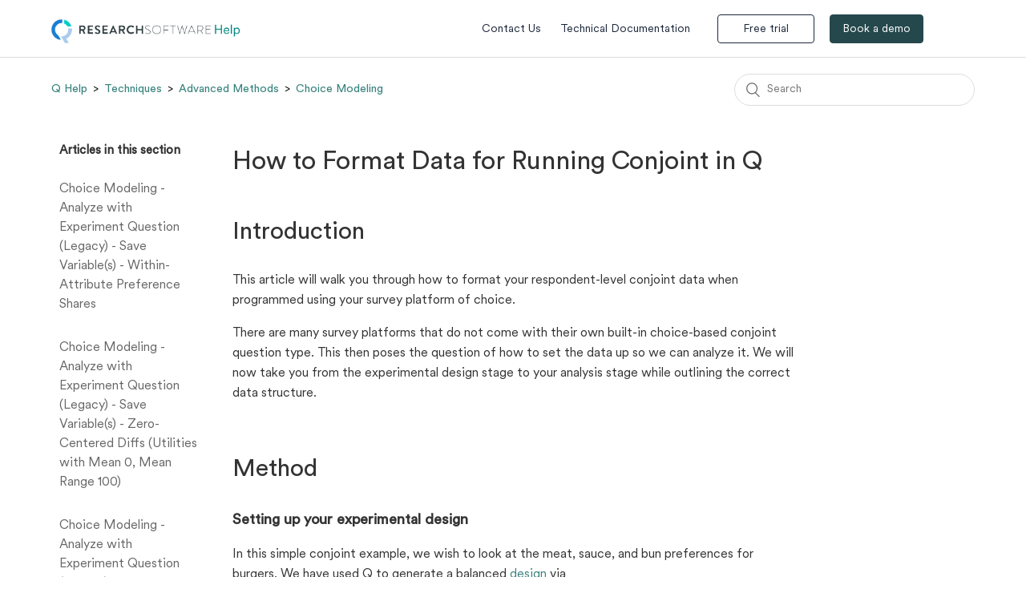

--- FILE ---
content_type: text/html; charset=utf-8
request_url: https://help.qresearchsoftware.com/hc/en-us/articles/4411872330127-How-to-Format-Data-for-Running-Conjoint-in-Q
body_size: 9509
content:
<!DOCTYPE html>
<html dir="ltr" lang="en-US">
<head>
  <meta charset="utf-8" />
  <!-- v26860 -->


  <title>How to Format Data for Running Conjoint in Q &ndash; Q Help</title>

  <meta name="csrf-param" content="authenticity_token">
<meta name="csrf-token" content="">

  <meta name="description" content="Introduction This article will walk you through how to format your respondent-level conjoint data when programmed using your survey..." /><meta property="og:image" content="https://help.qresearchsoftware.com/hc/theming_assets/01HZGYNS6WT4ZWYPKGE53RKARS" />
<meta property="og:type" content="website" />
<meta property="og:site_name" content="Q Help" />
<meta property="og:title" content="How to Format Data for Running Conjoint in Q" />
<meta property="og:description" content="Introduction
This article will walk you through how to format your respondent-level conjoint data when programmed using your survey platform of choice.
There are many survey platforms that do not c..." />
<meta property="og:url" content="https://help.qresearchsoftware.com/hc/en-us/articles/4411872330127-How-to-Format-Data-for-Running-Conjoint-in-Q" />
<link rel="canonical" href="https://help.qresearchsoftware.com/hc/en-us/articles/4411872330127-How-to-Format-Data-for-Running-Conjoint-in-Q">
<link rel="alternate" hreflang="en-us" href="https://help.qresearchsoftware.com/hc/en-us/articles/4411872330127-How-to-Format-Data-for-Running-Conjoint-in-Q">
<link rel="alternate" hreflang="x-default" href="https://help.qresearchsoftware.com/hc/en-us/articles/4411872330127-How-to-Format-Data-for-Running-Conjoint-in-Q">

  <link rel="stylesheet" href="//static.zdassets.com/hc/assets/application-f34d73e002337ab267a13449ad9d7955.css" media="all" id="stylesheet" />
    <!-- Entypo pictograms by Daniel Bruce — www.entypo.com -->
    <link rel="stylesheet" href="//static.zdassets.com/hc/assets/theming_v1_support-e05586b61178dcde2a13a3d323525a18.css" media="all" />
  <link rel="stylesheet" type="text/css" href="/hc/theming_assets/1504508/4435587/style.css?digest=11794654456591">

  <link rel="icon" type="image/x-icon" href="/hc/theming_assets/01HZGYNSA8TV5R065W5CJKD1SX">

    <script src="//static.zdassets.com/hc/assets/jquery-ed472032c65bb4295993684c673d706a.js"></script>
    

  <meta content="width=device-width, initial-scale=1.0" name="viewport" />
<!-- Google tag (gtag.js) -->
<script async src="https://www.googletagmanager.com/gtag/js?id=G-NK4Y07EWWH"></script>
<script>
  window.dataLayer = window.dataLayer || [];
  function gtag(){dataLayer.push(arguments);}
  gtag('js', new Date());
  gtag('config', 'G-NK4Y07EWWH');
</script>
<!-- If want to scale Mathjax globally-->
<script type="text/x-mathjax-config">
MathJax.Hub.Config({
  CommonHTML: {
    scale: 200
  }
}); 
</script>
<script src='https://cdnjs.cloudflare.com/ajax/libs/mathjax/2.7.5/latest.js?config=TeX-MML-AM_CHTML' async></script>
  <script type="text/javascript" src="/hc/theming_assets/1504508/4435587/script.js?digest=11794654456591"></script>
</head>
<body class="">
  
  
  

  <header class="header">
  <div class="logo">
    <a title="Home" href="/hc/en-us">
      <img src="/hc/theming_assets/01HZGYNS6WT4ZWYPKGE53RKARS" alt="Q Help Help Center home page">
    </a>
  </div>
  <div class="nav-wrapper">
    <span class="icon-menu" tabindex="0" role="button" aria-controls="user-nav" aria-expanded="false" aria-label="Toggle navigation menu"></span>
    <nav class="user-nav right-side-links" id="user-nav">
      
      <a href="https://help.qresearchsoftware.com/hc/en-us/requests/new">Contact Us</a>
      <a href="https://wiki.q-researchsoftware.com/wiki/Main_Page">Technical Documentation</a>
      <!-- <a class="submit-a-request" href="/hc/en-us/requests/new">Submit a request</a> -->
      <a href="https://www.q-researchsoftware.com/trial.aspx" target="_blank" class="outline-border">Free trial</a>
      <a href="https://qresearchsoftware.com/book-a-demo/?utm_source=support_zendesk&utm_medium=support_zendesk&utm_campaign=support_zendesk&utm_content=support%20zendesk" class="outline-border btn-filled">Book a demo</a>
    </nav>
      <a class="login" data-auth-action="signin" role="button" rel="nofollow" title="Opens a dialog" href="https://displayr.zendesk.com/access?brand_id=4435587&amp;return_to=https%3A%2F%2Fhelp.qresearchsoftware.com%2Fhc%2Fen-us%2Farticles%2F4411872330127-How-to-Format-Data-for-Running-Conjoint-in-Q&amp;locale=en-us">Sign in</a>

  </div>
</header>


  <main role="main">
    <div class="container-divider"></div>
<div class="container">
  <nav class="sub-nav">
    <ol class="breadcrumbs">
  
    <li title="Q Help">
      
        <a href="/hc/en-us">Q Help</a>
      
    </li>
  
    <li title="Techniques">
      
        <a href="/hc/en-us/categories/4404238891279-Techniques">Techniques</a>
      
    </li>
  
    <li title="Advanced Methods">
      
        <a href="/hc/en-us/sections/4404232008335-Advanced-Methods">Advanced Methods</a>
      
    </li>
  
    <li title="Choice Modeling">
      
        <a href="/hc/en-us/sections/4404245852303-Choice-Modeling">Choice Modeling</a>
      
    </li>
  
</ol>

    <form role="search" class="search" data-search="" action="/hc/en-us/search" accept-charset="UTF-8" method="get"><input type="hidden" name="utf8" value="&#x2713;" autocomplete="off" /><input type="search" name="query" id="query" placeholder="Search" aria-label="Search" /></form>
  </nav>

  <div class="article-container" id="article-container">
    <section class="article-sidebar left-article-sidebar">
      
        <section class="section-articles collapsible-sidebar left-sidebar">
        <h3 class="collapsible-sidebar-title sidenav-title">Articles in this section</h3>
        <ul>
          
            <li>
              <a href="/hc/en-us/articles/8384566492431-Choice-Modeling-Analyze-with-Experiment-Question-Legacy-Save-Variable-s-Within-Attribute-Preference-Shares" class="sidenav-item ">Choice Modeling - Analyze with Experiment Question (Legacy) - Save Variable(s) - Within-Attribute Preference Shares</a>
            </li>
          
            <li>
              <a href="/hc/en-us/articles/8277561106703-Choice-Modeling-Analyze-with-Experiment-Question-Legacy-Save-Variable-s-Zero-Centered-Diffs-Utilities-with-Mean-0-Mean-Range-100" class="sidenav-item ">Choice Modeling - Analyze with Experiment Question (Legacy) - Save Variable(s) - Zero-Centered Diffs (Utilities with Mean 0, Mean Range 100)</a>
            </li>
          
            <li>
              <a href="/hc/en-us/articles/8277211497743-Choice-Modeling-Analyze-with-Experiment-Question-Legacy-Save-Variable-s-Utilities-Min-0-Max-100" class="sidenav-item ">Choice Modeling - Analyze with Experiment Question (Legacy) - Save Variable(s) - Utilities (Min 0, Max 100)</a>
            </li>
          
            <li>
              <a href="/hc/en-us/articles/8277187846927-Choice-Modeling-Analyze-with-Experiment-Question-Legacy-Save-Variable-s-Utilities" class="sidenav-item ">Choice Modeling - Analyze with Experiment Question (Legacy) - Save Variable(s) - Utilities</a>
            </li>
          
            <li>
              <a href="/hc/en-us/articles/8277179741583-Choice-Modeling-Analyze-with-Experiment-Question-Legacy-Save-Variable-s-Attribute-Importance" class="sidenav-item ">Choice Modeling - Analyze with Experiment Question (Legacy) - Save Variable(s) - Attribute Importance</a>
            </li>
          
            <li>
              <a href="/hc/en-us/articles/8277177414799-Choice-Modeling-Analyze-with-Experiment-Question-Legacy-Experiment-Question-from-Sawtooth-Dual-Format-Files" class="sidenav-item ">Choice Modeling - Analyze with Experiment Question (Legacy) - Experiment Question from Sawtooth Dual Format Files</a>
            </li>
          
            <li>
              <a href="/hc/en-us/articles/8277144060047-Choice-Modeling-Analyze-with-Experiment-Question-Legacy-Experiment-Question-from-Sawtooth-CHO-File" class="sidenav-item ">Choice Modeling - Analyze with Experiment Question (Legacy) - Experiment Question from Sawtooth CHO File</a>
            </li>
          
            <li>
              <a href="/hc/en-us/articles/8277106054031-Choice-Modeling-Analyze-with-Experiment-Question-Legacy-Experiment-Question-from-JMP-Files" class="sidenav-item ">Choice Modeling - Analyze with Experiment Question (Legacy) - Experiment Question from JMP Files</a>
            </li>
          
            <li>
              <a href="/hc/en-us/articles/4638592033679-How-to-Compute-Preference-Shares-from-a-Choice-Model-Using-Scenarios" class="sidenav-item ">How to Compute Preference Shares from a Choice Model Using Scenarios</a>
            </li>
          
            <li>
              <a href="/hc/en-us/articles/4411872330127-How-to-Format-Data-for-Running-Conjoint-in-Q" class="sidenav-item current-article">How to Format Data for Running Conjoint in Q</a>
            </li>
          
        </ul>
        
          <a href="/hc/en-us/sections/4404245852303-Choice-Modeling" class="article-sidebar-item">See more</a>
        
        </section>
      
    </section>

    <article class="article article-section">
      <header class="article-header">
        <h1 title="How to Format Data for Running Conjoint in Q" class="article-title">
          How to Format Data for Running Conjoint in Q
          
        </h1>

        <div class="article-author">
          
          <div class="article-meta">
            

            <ul class="meta-group">
              
                <li class="meta-data"><time datetime="2022-04-19T16:27:37Z" title="2022-04-19T16:27:37Z" data-datetime="relative">April 19, 2022 16:27</time></li>
                <li class="meta-data">Updated</li>
              
            </ul>
          </div>
        </div>

        
          <a class="article-subscribe" title="Opens a sign-in dialog" rel="nofollow" role="button" data-auth-action="signin" aria-selected="false" href="/hc/en-us/articles/4411872330127-How-to-Format-Data-for-Running-Conjoint-in-Q/subscription.html">Follow</a>
        
      </header>

      <section class="article-info">
        <div class="article-content">
          <div class="article-body"><h2>Introduction</h2>
<p>This article will walk you through how to format your respondent-level conjoint data when programmed using your survey platform of choice.</p>
<p>There are many survey platforms that do not come with their own built-in choice-based conjoint question type. This then poses the question of how to set the data up so we can analyze it. We will now take you from the experimental design stage to your analysis stage while outlining the correct data structure.</p>
<p>&nbsp;</p>
<h2>Method</h2>
<h3>Setting up your experimental design</h3>
<p>In this simple conjoint example, we wish to look at the meat, sauce, and bun preferences for burgers. We have used Q to generate a balanced<span>&nbsp;</span><a href="https://www.qresearchsoftware.com/experimental-design-for-conjoint-analysis" target="_blank" rel="noopener noreferrer">design</a><span>&nbsp;</span>via<span>&nbsp;</span></p>
<ul>
<li><strong>Automate &gt; Browse Online Library &gt; Choice Modeling &gt; Experimental Design</strong>. This is based on 10 questions (or tasks) per respondent, 3 alternatives and 3 attributes per question, and 100 versions in total.</li>
</ul>
<p>The options for the attributes (Meat, Sauce, Bun) have been pasted into the<strong><span>&nbsp;</span>Add attributes and levels</strong><span>&nbsp;</span>spreadsheet as below:</p>
<p><img class="alignnone size-full wp-image-24697" src="https://www.qresearchsoftware.com/wp-content/uploads/www.displayr.com/wp-content/uploads/2020/08/burger_attributes.png" alt="conjoint attributes" width="472" height="243" /></p>
<p>In the same menu, we can select<span>&nbsp;</span><strong>Preview Choice Questionnaire</strong><span>&nbsp;</span>to create a preview of your design. Below are the first 2 questions of version 1.</p>
<p><img class="alignnone size-full wp-image-24698" src="https://www.qresearchsoftware.com/wp-content/uploads/www.displayr.com/wp-content/uploads/2020/08/burger_preview.png" alt="conjoint questionnaire" width="624" height="428" /></p>
<p>In the choice model output under<span>&nbsp;</span><strong>Design</strong>, you will see the first 4 key columns:<span>&nbsp;</span><strong>Version</strong>,<span>&nbsp;</span><strong>Task</strong>,<span>&nbsp;</span><strong>Question,</strong><span>&nbsp;</span>and<span>&nbsp;</span><strong>Alternative</strong>. The other columns represent the labels for the various items shown in each of the 3 attributes,<span>&nbsp;</span><em>Meat, Sauce</em>, and<span>&nbsp;</span><em>Bun</em>.</p>
<p><img class="size-full wp-image-24699 alignleft" src="https://www.qresearchsoftware.com/wp-content/uploads/www.displayr.com/wp-content/uploads/2020/08/burger_design.png" alt="conjoint design" width="392" height="433" /></p>
<p>The 3<span>&nbsp;</span><strong>Alternatives</strong><span>&nbsp;</span>correspond to the 3 columns in the questionnaire preview above i.e.<span>&nbsp;</span><em>Option 1</em>,<span>&nbsp;</span><em>Option 2</em>, and<span>&nbsp;</span><em>Option 3</em>.&nbsp;<strong>Question</strong><span>&nbsp;</span>will remain within the fixed 1 to 10 range.<span>&nbsp;</span><strong>Task</strong>, though, is accumulative so the second version of the design will start from 11, the third from 21, and so on.</p>
<p>By simply clicking this output and selecting the<span>&nbsp;</span><strong>Excel</strong><span>&nbsp;</span><strong>icon &gt; OK</strong>, you can export the design for programming in your survey platform.</p>
<p>If needed, you can also generate a numeric version of the design via<span>&nbsp;</span><strong>Inputs &gt; DIAGNOSTICS &gt; Numeric design.</strong></p>
<h2><img class="alignnone size-full wp-image-24703" src="https://www.qresearchsoftware.com/wp-content/uploads/www.displayr.com/wp-content/uploads/2020/08/burger_numeric.png" alt="conjoint numeric design" width="564" height="350" /></h2>
<p>If you are programming your survey in Qualtrics and have API access, you can<span>&nbsp;</span><a href="https://www.displayr.com/choice-based-conjoint-in-qualtrics/" target="_blank" rel="noopener noreferrer">export your design</a><span>&nbsp;</span>directly into your survey via the<span>&nbsp;</span><strong>Export Design to Qualtrics</strong><span>&nbsp;</span>option.</p>
<h3>Setting up your respondent data</h3>
<p>In preparation for data collection, you should pre-program the necessary variables into your survey. Below you will see the key conjoint fields for matching with our design. This is from the first 10 records of the burger survey. Here, we have recorded both the<span>&nbsp;</span><strong>Version</strong><span>&nbsp;</span>number and the task number for each<span>&nbsp;</span><strong>Question</strong>. The<span>&nbsp;</span><strong>Version</strong><span>&nbsp;</span>number is sufficient, however, if the task order is unchanged from the design order.</p>
<p><img class="alignnone wp-image-24700 size-full" src="https://www.qresearchsoftware.com/wp-content/uploads/www.displayr.com/wp-content/uploads/2020/08/burger_data1.png" alt="key variables" width="988" height="240" /></p>
<p>The format of the<span>&nbsp;</span><strong>Alternatives</strong><span>&nbsp;</span>selected in the survey is one variable per task corresponding to the 3 columns on display. This should either be<span>&nbsp;</span><strong>Numeric</strong><span>&nbsp;</span>or<span>&nbsp;</span><strong>Categorical</strong><span>&nbsp;</span>to ensure they are read correctly. You can convert text variables in the<span>&nbsp;</span><strong>Variables and Questions</strong><span>&nbsp;</span>tab by changing the<strong><span>&nbsp;</span>Variable Type</strong>&nbsp;to<span>&nbsp;</span><strong>Numeric</strong>.</p>
<p><img class="alignnone wp-image-24701 size-full" src="https://www.qresearchsoftware.com/wp-content/uploads/www.displayr.com/wp-content/uploads/2020/08/burger_data2.png" alt="choice variables" width="982" height="215" /></p>
<p>If you have a ‘None of these’ option you will need to code this response as 0 or set it as<span>&nbsp;</span><strong>Missing Data</strong><span>&nbsp;</span>in<strong><span>&nbsp;</span>Value Attributes</strong>. When importing labeled designs from Excel as a data set, you should, therefore, check the variable values. If you additionally ask a<span>&nbsp;</span><a href="https://www.displayr.com/how-to-analyze-dual-response-none-of-these-conjoint-models-in-displayr/" target="_blank" rel="noopener noreferrer">dual-response ‘None of these’ question<span>&nbsp;</span></a>after each task, you will also have the same number of ‘Yes/No’ questions.</p>
<h3>Selecting the correct source options for your model</h3>
<p>Once data collection is complete, you will need to import the appropriate data files via<span>&nbsp;</span></p>
<ul>
<li><strong>File &gt; Data Sets &gt; Add to Project &gt; From File</strong>.</li>
<li>Then go to<span>&nbsp;</span><strong>Automate &gt; Browse Online Library &gt;</strong><strong>&nbsp;Choice Modeling &gt; Hierarchical Bayes<span>&nbsp;</span></strong>to start analyzing our choice data.</li>
</ul>
<p><img class="alignleft wp-image-24702 size-full" src="https://www.qresearchsoftware.com/wp-content/uploads/www.displayr.com/wp-content/uploads/2020/08/burger_analysis.png" alt="conjoint analysis" width="356" height="714" /></p>
<ul>
<li>Under<span>&nbsp;</span><strong>RESPONDENT DATA &gt; Data source</strong>, you will be able to select<span>&nbsp;</span><strong>Choice and task variables in data set</strong><span>&nbsp;</span>or<span>&nbsp;</span><strong>Choice and version variables in data set</strong>. When using the first option, ensure the task variables are in the exact same order as the choice variables. This is the same for when using the<span>&nbsp;</span><strong>Dual-response ‘none’ choice</strong><span>&nbsp;</span>field to select the ‘Yes/No’ questions. The second option allows you to simply reference the version variable if no task variables are supplied.</li>
<li>Under<span>&nbsp;</span><strong>EXPERIMENTAL DESIGN</strong><span>&nbsp;</span><strong>&gt; Data source</strong><span> , to</span>&nbsp;input the matching design, select the appropriate option. In this case, we would select<span>&nbsp;</span><strong>Experimental design R output</strong><span>&nbsp;</span>as the design was created in Displayr. There are also options for<span>&nbsp;</span><a href="https://www.qresearchsoftware.com/how-to-do-choice-modeling-in-q/" target="_blank" rel="noopener noreferrer">Sawtooth and JMP</a><span>&nbsp;</span>files, and Q<span>&nbsp;</span><em>Experiment</em><span>&nbsp;</span>questions. The default<span>&nbsp;</span><strong>Data set</strong><span>&nbsp;</span>option is for all other externally created conjoint designs. When using a ‘data set’ option, the appropriate variables should be placed in their respective<span>&nbsp;</span><strong>Version</strong>,<span>&nbsp;</span><strong>Task,</strong><span>&nbsp;</span>and<span>&nbsp;</span><strong>Attributes</strong><span>&nbsp;</span>fields.</li>
</ul>
<p>Apart from when using Sawtooth CHO files (saved as .txt),<span>&nbsp;</span><em>Experiment</em><span>&nbsp;</span>questions, and Q designs, the other source options require one data set for the design and one for the responses. If your data comes from Alchemer (formerly SurveyGizmo), you will instead have a conjoint data set and a respondent data set. By going to<span>&nbsp;</span><strong>Automate &gt; Browse Online Library &gt;</strong><strong>&nbsp;Custom Data Files &gt; Survey Gizmo Conjoint</strong>, Q will append the choice and version variables to the respondent data set, provided ‘ResponseID’ appears in both files. For the design component, the ‘ResponseID’ from the conjoint data set is used as<span>&nbsp;</span><strong>Version</strong><span>&nbsp;</span>and ‘Set Number’ as<span>&nbsp;</span><strong>Task</strong>.</p>
<p>For many of these options, there will also be an<span>&nbsp;</span><strong>Enter attribute levels</strong><span>&nbsp;</span>button at the bottom. This uses the exact same format as when we set up the design in a previous step.</p>
<p>&nbsp;</p>
<h2>NEXT</h2>
<p><a class="search-result-link" href="https://help.qresearchsoftware.com/hc/en-us/search/click?data=BAh7DjoHaWRsKwgPt2sjBAQ6D2FjY291bnRfaWRpA%[base64]%2BAQ%3D%3D--b1ad9929f9c436aa5a7bc201182ac17984867ef6">How to Create a Date Variable from Categories Using Javascript</a></p>
<p><a class="search-result-link" href="https://help.qresearchsoftware.com/hc/en-us/search/click?data=BAh7DjoHaWRsKwiPjTQCBgQ6D2FjY291bnRfaWRpA%[base64]%2BAQ%3D%3D--dfc2983e9a878b48e87970e2ee261a9017e2015d">How to Work with Date Questions With Irregular Time Periods</a></p>
<p><a class="search-result-link" href="https://help.qresearchsoftware.com/hc/en-us/search/click?data=BAh7DjoHaWRsKwgPlwt6AwQ6D2FjY291bnRfaWRpA%[base64]%2BAQ%3D%3D--9cdc301854d324cbdb64e86b6888d49c1a850347">How to Create Date Variables in Q</a></p>
<p>&nbsp;</p>
<p>&nbsp;</p></div>

          <div class="article-attachments">
            <ul class="attachments">
              
            </ul>
          </div>
        </div>
      </section>

      <footer>
        <div class="article-footer">
          
            <div class="article-share">
  <ul class="share">
    <li><a href="https://www.facebook.com/share.php?title=How+to+Format+Data+for+Running+Conjoint+in+Q&u=https%3A%2F%2Fhelp.qresearchsoftware.com%2Fhc%2Fen-us%2Farticles%2F4411872330127-How-to-Format-Data-for-Running-Conjoint-in-Q" class="share-facebook">Facebook</a></li>
    <li><a href="https://twitter.com/share?lang=en&text=How+to+Format+Data+for+Running+Conjoint+in+Q&url=https%3A%2F%2Fhelp.qresearchsoftware.com%2Fhc%2Fen-us%2Farticles%2F4411872330127-How-to-Format-Data-for-Running-Conjoint-in-Q" class="share-twitter">Twitter</a></li>
    <li><a href="https://www.linkedin.com/shareArticle?mini=true&source=Q+Help&title=How+to+Format+Data+for+Running+Conjoint+in+Q&url=https%3A%2F%2Fhelp.qresearchsoftware.com%2Fhc%2Fen-us%2Farticles%2F4411872330127-How-to-Format-Data-for-Running-Conjoint-in-Q" class="share-linkedin">LinkedIn</a></li>
  </ul>

</div>
          
          
        </div>
        
          <div class="article-votes">
            <span class="article-votes-question">Was this article helpful?</span>
            <div class="article-votes-controls" role='radiogroup'>
              <a class="button article-vote article-vote-up" data-helper="vote" data-item="article" data-type="up" data-id="4411872330127" data-upvote-count="0" data-vote-count="0" data-vote-sum="0" data-vote-url="/hc/en-us/articles/4411872330127/vote" data-value="null" data-label="0 out of 0 found this helpful" data-selected-class="null" aria-selected="false" role="radio" rel="nofollow" title="Yes" href="#"></a>
              <a class="button article-vote article-vote-down" data-helper="vote" data-item="article" data-type="down" data-id="4411872330127" data-upvote-count="0" data-vote-count="0" data-vote-sum="0" data-vote-url="/hc/en-us/articles/4411872330127/vote" data-value="null" data-label="0 out of 0 found this helpful" data-selected-class="null" aria-selected="false" role="radio" rel="nofollow" title="No" href="#"></a>
            </div>
            <small class="article-votes-count">
              <span class="article-vote-label" data-helper="vote" data-item="article" data-type="label" data-id="4411872330127" data-upvote-count="0" data-vote-count="0" data-vote-sum="0" data-vote-url="/hc/en-us/articles/4411872330127/vote" data-value="null" data-label="0 out of 0 found this helpful">0 out of 0 found this helpful</span>
            </small>
          </div>
        

        <div class="article-more-questions">
          Have more questions? <a href="/hc/en-us/requests/new">Submit a request</a>
        </div>
        <div class="article-return-to-top">
          <a href="#article-container">Return to top<span class="icon-arrow-up"></span></a>
        </div>
      </footer>

      <section class="article-relatives recent-articles">
        
          <div data-recent-articles></div>
        
        
          
  <section class="related-articles">
    
      <h3 class="related-articles-title">Related articles</h3>
    
    <ul>
      
        <li>
          <a href="/hc/en-us/related/click?data=BAh7CjobZGVzdGluYXRpb25fYXJ0aWNsZV9pZGwrCI%2BTF%[base64]%3D%3D--0ead4811637629e69efd27349f0578aad772eb1d" rel="nofollow">How to Create an Experimental Design for Conjoint Analysis</a>
        </li>
      
        <li>
          <a href="/hc/en-us/related/click?data=BAh7CjobZGVzdGluYXRpb25fYXJ0aWNsZV9pZGwrCI%[base64]" rel="nofollow">How to Do Choice Modeling in Q</a>
        </li>
      
        <li>
          <a href="/hc/en-us/related/click?data=BAh7CjobZGVzdGluYXRpb25fYXJ0aWNsZV9pZGwrCI%[base64]" rel="nofollow">How to Create Alternative-Specific Choice Model Designs in Q</a>
        </li>
      
        <li>
          <a href="/hc/en-us/related/click?data=[base64]" rel="nofollow">Choice Modeling - Analyze with Experiment Question (Legacy) - Save Variable(s) - Utilities</a>
        </li>
      
        <li>
          <a href="/hc/en-us/related/click?data=BAh7CjobZGVzdGluYXRpb25fYXJ0aWNsZV9pZGwrCI%[base64]" rel="nofollow">Moving Questions to the Top of the Blue Dropdown</a>
        </li>
      
    </ul>
  </section>


        
      </section>
      
    </article>
  </div>
</div>

  </main>

  <footer class="footer footer-section">
  <section class="footer-top-section">
    <p>
      <span>Can’t find your answer?</span>
      <button class="ask-support"><a href="https://qresearchsoftware.zendesk.com/hc/en-us/requests/new" target="_blank">Ask support </a></button>
    </p>
  </section>
  <div class="footer-inner">
    <a class="link-name-logo" title="Home" href="/hc/en-us"> <span class="link-name">Q Help</span> </a>
    <a href="https://www.qresearchsoftware.com/" target="_blank" class="footer-logo"></a>
    <div class="footer-language-selector footer-inner-right">
      
       <div class="social-icons">
          <a href="#" target="_blank" class="social tw"></a>
          <a href="#" target="_blank" class="social fb"></a>
          <a href="#" target="_blank" class="social in"></a>
      </div> 
    </div>
  </div>
</footer>



  <!-- / -->

  
  <script src="//static.zdassets.com/hc/assets/en-us.bbb3d4d87d0b571a9a1b.js"></script>
  

  <script type="text/javascript">
  /*

    Greetings sourcecode lurker!

    This is for internal Zendesk and legacy usage,
    we don't support or guarantee any of these values
    so please don't build stuff on top of them.

  */

  HelpCenter = {};
  HelpCenter.account = {"subdomain":"displayr","environment":"production","name":"Displayr"};
  HelpCenter.user = {"identifier":"da39a3ee5e6b4b0d3255bfef95601890afd80709","email":null,"name":"","role":"anonymous","avatar_url":"https://assets.zendesk.com/hc/assets/default_avatar.png","is_admin":false,"organizations":[],"groups":[]};
  HelpCenter.internal = {"asset_url":"//static.zdassets.com/hc/assets/","web_widget_asset_composer_url":"https://static.zdassets.com/ekr/snippet.js","current_session":{"locale":"en-us","csrf_token":null,"shared_csrf_token":null},"usage_tracking":{"event":"article_viewed","data":"BAh7CDoLbG9jYWxlSSIKZW4tdXMGOgZFVDoPYXJ0aWNsZV9pZGwrCI9BFTgDBDoKX21ldGF7DDoPYWNjb3VudF9pZGkD/[base64]","url":"https://help.qresearchsoftware.com/hc/activity"},"current_record_id":"4411872330127","current_record_url":"/hc/en-us/articles/4411872330127-How-to-Format-Data-for-Running-Conjoint-in-Q","current_record_title":"How to Format Data for Running Conjoint in Q","current_text_direction":"ltr","current_brand_id":4435587,"current_brand_name":"Q Help","current_brand_url":"https://qresearchsoftware.zendesk.com","current_brand_active":true,"current_path":"/hc/en-us/articles/4411872330127-How-to-Format-Data-for-Running-Conjoint-in-Q","show_autocomplete_breadcrumbs":true,"user_info_changing_enabled":false,"has_user_profiles_enabled":false,"has_end_user_attachments":true,"user_aliases_enabled":false,"has_anonymous_kb_voting":true,"has_multi_language_help_center":true,"show_at_mentions":false,"embeddables_config":{"embeddables_web_widget":false,"embeddables_help_center_auth_enabled":false,"embeddables_connect_ipms":false},"answer_bot_subdomain":"static","gather_plan_state":"subscribed","has_article_verification":true,"has_gather":true,"has_ckeditor":false,"has_community_enabled":false,"has_community_badges":true,"has_community_post_content_tagging":false,"has_gather_content_tags":true,"has_guide_content_tags":true,"has_user_segments":true,"has_answer_bot_web_form_enabled":false,"has_garden_modals":false,"theming_cookie_key":"hc-da39a3ee5e6b4b0d3255bfef95601890afd80709-2-preview","is_preview":false,"has_search_settings_in_plan":true,"theming_api_version":1,"theming_settings":{"brand_color":"rgba(80, 177, 170, 1)","brand_text_color":"#FFFFFF","text_color":"rgba(0, 0, 0, 1)","link_color":"rgba(80, 177, 170, 1)","background_color":"#FFFFFF","heading_font":"-apple-system, BlinkMacSystemFont, 'Segoe UI', Helvetica, Arial, sans-serif","text_font":"-apple-system, BlinkMacSystemFont, 'Segoe UI', Helvetica, Arial, sans-serif","logo":"/hc/theming_assets/01HZGYNS6WT4ZWYPKGE53RKARS","favicon":"/hc/theming_assets/01HZGYNSA8TV5R065W5CJKD1SX","homepage_background_image":"/hc/theming_assets/01HZGYNSDPQ6ZS7WTQTRWMC9YF","community_background_image":"/hc/theming_assets/01HZGYNSJNJJZJAFAW35BKBJ4X","community_image":"/hc/theming_assets/01HZGYNSPPT0XEQ1EHGKDD2K6Z","instant_search":true,"scoped_kb_search":false,"scoped_community_search":true,"show_recent_activity":true,"show_articles_in_section":true,"show_article_author":false,"show_article_comments":false,"show_follow_article":true,"show_recently_viewed_articles":true,"show_related_articles":true,"show_article_sharing":true,"show_follow_section":true,"show_follow_post":true,"show_post_sharing":true,"show_follow_topic":true},"has_pci_credit_card_custom_field":true,"help_center_restricted":false,"is_assuming_someone_else":false,"flash_messages":[],"user_photo_editing_enabled":true,"user_preferred_locale":"en-us","base_locale":"en-us","login_url":"https://displayr.zendesk.com/access?brand_id=4435587\u0026return_to=https%3A%2F%2Fhelp.qresearchsoftware.com%2Fhc%2Fen-us%2Farticles%2F4411872330127-How-to-Format-Data-for-Running-Conjoint-in-Q","has_alternate_templates":true,"has_custom_statuses_enabled":false,"has_hc_generative_answers_setting_enabled":true,"has_generative_search_with_zgpt_enabled":false,"has_suggested_initial_questions_enabled":false,"has_guide_service_catalog":true,"has_service_catalog_search_poc":false,"has_service_catalog_itam":false,"has_csat_reverse_2_scale_in_mobile":false,"has_knowledge_navigation":false,"has_unified_navigation":false,"has_unified_navigation_eap_access":false,"has_csat_bet365_branding":false,"version":"v26860","dev_mode":false};
</script>

  
  <script src="//static.zdassets.com/hc/assets/moment-3b62525bdab669b7b17d1a9d8b5d46b4.js"></script>
  <script src="//static.zdassets.com/hc/assets/hc_enduser-d7240b6eea31e24cbd47b3b04ab3c4c3.js"></script>
  
  
</body>
</html>

--- FILE ---
content_type: text/css; charset=utf-8
request_url: https://help.qresearchsoftware.com/hc/theming_assets/1504508/4435587/style.css?digest=11794654456591
body_size: 21500
content:
@charset "UTF-8";
/***** Base *****/
@font-face {
    font-family: 'CircularXX_Regular';
    src: url(/hc/theming_assets/01HZGYNPXPZBCQP1DDXSE1CYE1) format('woff2'),
        url(/hc/theming_assets/01HZGYNPRZHEAHBPM30A2HME2B) format('woff');
    font-weight: normal;
    font-style: normal;
    font-display: swap;
}
@font-face {
    font-family: '_Circular_Std_Medium';
    src: url(/hc/theming_assets/01HZGYNF4XPJ8G2SKQ4136HPFD) format('woff2'),
        url(/hc/theming_assets/01HZGYNEF2MNH4YM0K5T331ZN2) format('woff');
    font-weight: normal;
    font-style: normal;
    font-display: swap;
}
@font-face {
    font-family: '_Circular_Std_Bold';
    src: url(/hc/theming_assets/01HZGYNANPRX0S58TRBGM1TA3C) format('woff2'),
        url(/hc/theming_assets/01HZGYNAHG992JNEBC7YZFCE0Z) format('woff');
    font-weight: normal;
    font-style: normal;
    font-display: swap;
}
@font-face {
    font-family: '_CircularStd_XX_Regular';
    src: url(/hc/theming_assets/01HZGYNFD6MKZ1A65KKZVEJ53N) format('woff2'),
        url(/hc/theming_assets/01HZGYNFJNZRN6BQFDQAMV4HG2) format('woff');
    font-weight: normal;
    font-style: normal;
    font-display: swap;
}
@font-face {
    font-family: '_CircularStd_XX_Book';
    src: url(/hc/theming_assets/01HZGYNCKRNE49ZEW6NQE2ZQZY) format('woff2'),
        url(/hc/theming_assets/01HZGYNCG1VR0GBJJE1FKVPYTY) format('woff');
    font-weight: normal;
    font-style: normal;
    font-display: swap;
}

* {
  box-sizing: border-box;
  font-family: _CircularStd_XX_Regular;
}

body {
  background-color: #FFFFFF;
  color: rgba(0, 0, 0, 1);
  color:#333333;
  font-family: _CircularStd_XX_Regular;
  font-size: 16px;
  font-weight: 400;
  line-height: 1.5;
  -webkit-font-smoothing: antialiased;
}

@media (min-width: 1024px) {
  body > main {
    min-height: 65vh;
  }
}

h1, h2, h3, h4, h5, h6 {
  font-weight: 400;
  margin-top: 0;
  font-family: '_CircularStd_XX_Book';
}

h1 {
  font-size: 32px;
}

h2 {
  font-size: 22px;
}

h3 {
  font-size: 18px;
  font-weight: 600;
}

h4 {
  font-size: 16px;
}

a {
  color: #39837d;
  text-decoration: none;
}

a:hover, a:active, a:focus {
  text-decoration: underline;
}

input,
textarea {
  color: #000;
  font-size: 14px;
}

input {
  font-weight: 300;
  max-width: 100%;
  box-sizing: border-box;
  outline: none;
  transition: border .12s ease-in-out;
}

input:focus {
  border: 1px solid rgba(80, 177, 170, 1);
}

input[disabled] {
  background-color: #ddd;
}

select {
  -webkit-appearance: none;
  -moz-appearance: none;
  background: url(/hc/theming_assets/01HZGYN5DCK8TPDR6FGD0Q765Q) no-repeat #fff;
  background-position: right 10px center;
  border: 1px solid #ddd;
  border-radius: 4px;
  padding: 8px 30px 8px 10px;
  outline: none;
  color: #555;
  width: 100%;
}

select:focus {
  border: 1px solid rgba(80, 177, 170, 1);
}

select::-ms-expand {
  display: none;
}

textarea {
  border: 1px solid #ddd;
  border-radius: 2px;
  resize: vertical;
  width: 100%;
  outline: none;
  padding: 10px;
}

textarea:focus {
  border: 1px solid rgba(80, 177, 170, 1);
}

.container {
  max-width: 1160px;
  margin: 0 auto;
  padding: 0 5%;
}

@media (min-width: 1160px) {
  .container {
    padding: 0;
    width: 90%;
  }
}

.container-divider {
  border-top: 1px solid #ddd;
  margin-bottom: 20px;
}

ul {
  list-style: none;
  margin: 0;
  padding: 0;
}

.error-page {
  max-width: 1160px;
  margin: 0 auto;
  padding: 0 5%;
}

@media (min-width: 1160px) {
  .error-page {
    padding: 0;
    width: 90%;
  }
}

.dropdown-toggle {
  background: none;
  border: 0;
  padding: 0;
  text-align: initial;
}

.dropdown-toggle:focus {
  outline: 0;
  text-decoration: underline;
}

.dropdown-toggle::after {
  color: inherit;
}

/***** Buttons *****/
.button, [role="button"] {
  border: 1px solid rgba(80, 177, 170, 1);
  border-radius: 4px;
  color: rgba(80, 177, 170, 1);
  cursor: pointer;
  display: inline-block;
  font-size: 12px;
  line-height: 2.34;
  margin: 0;
  padding: 0 20px;
  text-align: center;
  transition: background-color .12s ease-in-out, border-color .12s ease-in-out, color .15s ease-in-out;
  user-select: none;
  white-space: nowrap;
  width: 100%;
  -webkit-touch-callout: none;
}

@media (min-width: 768px) {
  .button, [role="button"] {
    width: auto;
  }
}

.button::after, [role="button"]::after {
  color: rgba(80, 177, 170, 1);
}

.button:hover, .button:active, .button:focus, .button[aria-selected="true"], [role="button"]:hover, [role="button"]:active, [role="button"]:focus, [role="button"][aria-selected="true"] {
  background-color: rgba(80, 177, 170, 1);
  color: #FFFFFF;
  text-decoration: none;
}

.button[aria-selected="true"]:hover, .button[aria-selected="true"]:focus, .button[aria-selected="true"]:active, [role="button"][aria-selected="true"]:hover, [role="button"][aria-selected="true"]:focus, [role="button"][aria-selected="true"]:active {
  background-color: #306b67;
  border-color: #306b67;
}

.button[data-disabled], [role="button"][data-disabled] {
  cursor: default;
}

.button-large, input[type="submit"] {
  background-color: rgba(80, 177, 170, 1);
  border: 0;
  border-radius: 4px;
  color: #FFFFFF;
  font-size: 14px;
  font-weight: 400;
  line-height: 2.72;
  min-width: 190px;
  padding: 0 1.9286em;
  width: 100%;
}

@media (min-width: 768px) {
  .button-large, input[type="submit"] {
    width: auto;
  }
}

.button-large:hover, .button-large:active, .button-large:focus, input[type="submit"]:hover, input[type="submit"]:active, input[type="submit"]:focus {
  background-color: #306b67;
}

.button-large[disabled], input[type="submit"][disabled] {
  background-color: #ddd;
}

.button-secondary {
  color: #333;
  border: 1px solid #ddd;
  background-color: transparent;
}

.button-secondary:hover, .button-secondary:focus, .button-secondary:active {
  color: rgba(0, 0, 0, 1);
  border: 1px solid #ddd;
  background-color: #f7f7f7;
}
.outline-border {
  border: 1px solid #1c283b !important;
  border-radius: 4px;
  color: #1c283b !important;
  cursor: pointer;
  display: inline-block !important;
  font-size: 14px !important;
  line-height: inherit;
  margin: 0;
  padding: 7px 31px 6px !important;
  text-align: center;
  margin-left:10px;
  font-family: _CircularStd_XX_Regular;
  transition:all 0.5s ease;
}
.outline-border:hover {
  text-decoration:none !important;
  background:#1c283b !important;
  color:#ffffff !important;
}

.btn-filled {
  padding: 7px 15px 6px !important;
  background:#25484c !important;
  color:#ffffff !important;
  border-color:#25484c !important;
  margin-left:15px !important;
}

/***** Tables *****/
.table {
  width: 100%;
  table-layout: fixed;
  border-collapse: collapse;
  border-spacing: 0;
}

@media (min-width: 768px) {
  .table {
    table-layout: auto;
  }
}

.table th,
.table th a {
  color: #333;
  font-size: 13px;
  font-weight: 300;
  text-align: left;
}

[dir="rtl"] .table th, [dir="rtl"]
.table th a {
  text-align: right;
}

.table tr {
  border-bottom: 1px solid #ddd;
  display: block;
  padding: 20px 0;
}

@media (min-width: 768px) {
  .table tr {
    display: table-row;
  }
}

.table td {
  display: block;
}

@media (min-width: 768px) {
  .table td {
    display: table-cell;
  }
}

@media (min-width: 1024px) {
  .table td, .table th {
    padding: 20px 30px;
  }
}

@media (min-width: 768px) {
  .table td, .table th {
    padding: 10px 20px;
    height: 60px;
  }
}

/***** Forms *****/
.form {
  max-width: 650px;
}

.form-field ~ .form-field {
  margin-top: 25px;
}

.form-field label {
  display: block;
  font-size: 13px;
  margin-bottom: 5px;
}

.form-field input {
  border: 1px solid #ddd;
  border-radius: 4px;
  padding: 10px;
  width: 100%;
}

.form-field input:focus {
  border: 1px solid rgba(80, 177, 170, 1);
}

.form-field input[type="text"] {
  border: 1px solid #ddd;
  border-radius: 4px;
}

.form-field input[type="text"]:focus {
  border: 1px solid rgba(80, 177, 170, 1);
}

.form-field input[type="checkbox"] {
  width: auto;
}

.form-field .nesty-input {
  border-radius: 4px;
  height: 40px;
  line-height: 40px;
  outline: none;
  vertical-align: middle;
}

.form-field .nesty-input:focus {
  border: 1px solid rgba(80, 177, 170, 1);
  text-decoration: none;
}

.form-field .hc-multiselect-toggle:focus {
  outline: none;
  border: 1px solid rgba(80, 177, 170, 1);
  text-decoration: none;
}

.form-field textarea {
  vertical-align: middle;
}

.form-field input[type="checkbox"] + label {
  margin: 0 0 0 10px;
}

.form-field.required > label::after {
  content: "*";
  color: #f00;
  margin-left: 2px;
}

.form-field .optional {
  color: #333;
  margin-left: 4px;
}

.form-field p {
  color: #333;
  font-size: 12px;
  margin: 5px 0;
}

[data-loading="true"] input,
[data-loading="true"] textarea {
  background: transparent url(/hc/theming_assets/01HZGYN5H9ZTH55MZB72HE143F) 99% 50% no-repeat;
  background-size: 16px 16px;
}

.form footer {
  margin-top: 40px;
  padding-top: 30px;
}

.form footer a {
  color: #333;
  cursor: pointer;
  margin-right: 15px;
}

.form .suggestion-list {
  font-size: 13px;
  margin-top: 30px;
}

.form .suggestion-list label {
  border-bottom: 1px solid #ddd;
  display: block;
  padding-bottom: 5px;
}

.form .suggestion-list li {
  padding: 10px 0;
}

.form .suggestion-list li a:visited {
  color: #306b67;
}

/***** Header *****/
.header {
  max-width: 1160px;
  margin: 0 auto;
  padding: 0 5%;
  position: relative;
  align-items: center;
  display: flex;
  height: 71px;
  justify-content: space-between;
}

@media (min-width: 1160px) {
  .header {
    padding: 0;
    width: 90%;
  }
}

.logo img {
  max-height: 37px;
}

.user-nav {
  display: inline-block;
  position: absolute;
  white-space: nowrap;
}

@media (min-width: 768px) {
  .user-nav {
    position: relative;
  }
}

.user-nav[aria-expanded="true"] {
  background-color: #fff;
  box-shadow: 0 0 4px 0 rgba(0, 0, 0, 0.15), 0 4px 10px 0 rgba(0, 0, 0, 0.1);
  border: solid 1px #ddd;
  right: 0;
  left: 0;
  top: 71px;
  z-index: 1;
}

.user-nav[aria-expanded="true"] > a {
  display: block;
  margin: 20px;
}

.nav-wrapper a {
  border: 0;
  /*color: rgba(80, 177, 170, 1);*/
  color:#1c283b;
  display: none;
  font-size: 14px;
  padding: 0 20px 0 0;
  width: auto;
}

@media (min-width: 768px) {
  .nav-wrapper a {
    display: inline-block;
  }
}

[dir="rtl"] .nav-wrapper a {
  padding: 0 0 0 20px;
}

.nav-wrapper a:hover, .nav-wrapper a:focus, .nav-wrapper a:active {
  background-color: transparent;
  color: rgba(80, 177, 170, 1);
  text-decoration: underline;
}

.nav-wrapper a.login {
  display: inline-block;
  visibility: hidden !important;
}

.nav-wrapper .icon-menu {
  border: 0;
  color: rgba(80, 177, 170, 1);
  cursor: pointer;
  display: inline-block;
  margin-right: 10px;
  padding: 0;
  width: auto;
}

@media (min-width: 768px) {
  .nav-wrapper .icon-menu {
    display: none;
  }
}

[dir="rtl"] .nav-wrapper .icon-menu {
  margin-left: 10px;
  margin-right: 0;
}

.nav-wrapper .icon-menu:hover, .nav-wrapper .icon-menu:focus, .nav-wrapper .icon-menu:active {
  background-color: transparent;
  color: rgba(80, 177, 170, 1);
}

/***** User info in header *****/
.user-info {
  display: inline-block;
}

.user-info .dropdown-toggle::after {
  display: none;
}

@media (min-width: 768px) {
  .user-info .dropdown-toggle::after {
    display: inline-block;
  }
}

.user-info > [role="button"] {
  border: 0;
  color: rgba(80, 177, 170, 1);
  min-width: 0;
  padding: 0;
  white-space: nowrap;
}

.user-info > [role="button"]:hover, .user-info > [role="button"]:focus {
  color: rgba(80, 177, 170, 1);
  background-color: transparent;
}

.user-info > [role="button"]::after {
  color: rgba(80, 177, 170, 1);
  padding-right: 15px;
}

[dir="rtl"] .user-info > [role="button"]::after {
  padding-left: 15px;
  padding-right: 0;
}

#user #user-name {
  display: none;
  font-size: 14px;
}

@media (min-width: 768px) {
  #user #user-name {
    display: inline-block;
  }
}

#user #user-name:hover {
  text-decoration: underline;
}

/***** User avatar *****/
.user-avatar {
  height: 25px;
  width: 25px;
  border-radius: 50%;
  display: inline-block;
  vertical-align: middle;
}

.avatar {
  display: inline-block;
  position: relative;
}

.avatar img {
  height: 40px;
  width: 40px;
}

.avatar .icon-agent::before {
  background-color: rgba(80, 177, 170, 1);
  border: 2px solid #fff;
  border-radius: 50%;
  bottom: -4px;
  color: #FFFFFF;
  content: "\1F464";
  font-size: 14px;
  height: 14px;
  line-height: 14px;
  position: absolute;
  right: -2px;
  text-align: center;
  width: 14px;
}

/***** Footer *****/
.footer {
  border-top: 1px solid #ddd;
  margin-top: 60px;
  padding: 30px 0;
}

.footer a {
  color: #333;
}

.footer-inner {
  max-width: 1160px;
  margin: 0 auto;
  padding: 0 5%;
  display: flex;
  justify-content: space-between;
}

@media (min-width: 1160px) {
  .footer-inner {
    padding: 0;
    width: 90%;
  }
}

.footer-language-selector {
  color: #333;
  display: inline-block;
  font-weight: 300;
}

/***** Breadcrumbs *****/
.breadcrumbs {
  margin: 0 0 15px 0;
  padding: 0;
}

@media (min-width: 768px) {
  .breadcrumbs {
    margin: 0;
  }
}

.breadcrumbs li {
  color: #333;
  display: inline;
  font-weight: 300;
  font-size: 13px;
  max-width: 450px;
  overflow: hidden;
  text-overflow: ellipsis;
}

.breadcrumbs li + li::before {
  content: ">";
  margin: 0 4px;
}

.breadcrumbs li a:visited {
  color: rgba(80, 177, 170, 1);
}

/***** Search field *****/
.search {
  position: relative;
}

.search input[type="search"] {
  border: 1px solid #ddd;
  border-radius: 30px;
  box-sizing: border-box;
  color: #999;
  height: 40px;
  padding-left: 40px;
  padding-right: 20px;
  -webkit-appearance: none;
  width: 100%;
}

[dir="rtl"] .search input[type="search"] {
  padding-right: 40px;
  padding-left: 20px;
}

.search input[type="search"]:focus {
  border: 1px solid rgba(80, 177, 170, 1);
  color: #555;
}

.search::before {
  position: relative;
  top: 50%;
  transform: translateY(-50%);
  background-color: #fff;
  color: #777;
  content: "\1F50D";
  font-size: 18px;
  position: absolute;
  left: 15px;
}

[dir="rtl"] .search::before {
  right: 15px;
  left: auto;
}

.search-full input[type="search"] {
  border: 1px solid #fff;
}

/***** Hero component *****/
.hero {
  background-image: url(/hc/theming_assets/01HZGYNSDPQ6ZS7WTQTRWMC9YF);
  background-position: center;
  background-size: cover;
  height: 300px;
  padding: 0 20px;
  text-align: center;
  width: 100%;
}

.hero-inner {
  position: relative;
  top: 50%;
  transform: translateY(-50%);
  max-width: 610px;
  margin: 0 auto;
}

.page-header {
  display: flex;
  flex-direction: column;
  flex-wrap: wrap;
  justify-content: space-between;
  margin: 10px 0;
}

@media (min-width: 768px) {
  .page-header {
    align-items: baseline;
    flex-direction: row;
    margin: 0;
  }
}

.page-header .section-subscribe {
  flex-shrink: 0;
  margin-bottom: 10px;
}

@media (min-width: 768px) {
  .page-header .section-subscribe {
    margin-bottom: 0;
  }
}

.page-header h1 {
  flex-grow: 1;
  margin-bottom: 10px;
}

.page-header-description {
  font-style: italic;
  font-weight: 300;
  margin: 0 0 30px 0;
  word-break: break-word;
}

@media (min-width: 1024px) {
  .page-header-description {
    flex-basis: 100%;
  }
}

.page-header .icon-lock::before {
  content: "\1F512";
  font-size: 20px;
  position: relative;
  left: -5px;
  vertical-align: baseline;
}

.sub-nav {
  display: flex;
  flex-direction: column;
  justify-content: space-between;
  margin-bottom: 30px;
  min-height: 50px;
  padding-bottom: 15px;
}

@media (min-width: 768px) {
  .sub-nav {
    align-items: baseline;
    flex-direction: row;
  }
}

@media (min-width: 768px) {
  .sub-nav input[type="search"] {
    min-width: 300px;
  }
}

.sub-nav input[type="search"]::after {
  font-size: 15px;
}

/***** Blocks *****/
/* Used in Homepage#categories and Community#topics */
.blocks-list {
  display: flex;
  flex-wrap: wrap;
  justify-content: flex-start;
  list-style: none;
  padding: 0;
}

@media (min-width: 768px) {
  .blocks-list {
    margin: 0 -15px;
  }
}

.blocks-item {
  border: 1px solid rgba(80, 177, 170, 1);
  border-radius: 4px;
  box-sizing: border-box;
  color: rgba(80, 177, 170, 1);
  display: flex;
  flex: 1 0 340px;
  flex-direction: column;
  justify-content: center;
  margin: 0 0 30px;
  max-width: 100%;
  text-align: center;
}

@media (min-width: 768px) {
  .blocks-item {
    margin: 0 15px 30px;
  }
}

.blocks-item:hover, .blocks-item:focus, .blocks-item:active {
  background-color: rgba(80, 177, 170, 1);
}

.blocks-item:hover *, .blocks-item:focus *, .blocks-item:active * {
  color: #FFFFFF;
  text-decoration: none;
}

.blocks-item-internal {
  background-color: transparent;
  border: 1px solid #ddd;
}

.blocks-item-internal .icon-lock::before {
  content: "\1F512";
  font-size: 15px;
  bottom: 5px;
  position: relative;
}

.blocks-item-internal a {
  color: rgba(0, 0, 0, 1);
}

.blocks-item-link {
  color: rgba(80, 177, 170, 1);
  padding: 20px 30px;
}

.blocks-item-link:hover, .blocks-item-link:focus, .blocks-item-link:active {
  text-decoration: none;
}

.blocks-item-title {
  margin-bottom: 0;
}

.blocks-item-description {
  font-weight: 300;
  margin: 0;
}

.blocks-item-description:not(:empty) {
  margin-top: 10px;
}

/***** Homepage *****/
.section {
  margin-bottom: 40px;
}

@media (min-width: 768px) {
  .section {
    margin-bottom: 60px;
  }
}

.section h2 {
  margin-bottom: 10px;
  text-align: center;
}

/***** Promoted articles *****/
.promoted-articles {
  display: flex;
  flex-direction: column;
  flex-wrap: wrap;
}

@media (min-width: 1024px) {
  .promoted-articles {
    flex-direction: row;
  }
}

.promoted-articles-item {
  flex: 1 0 auto;
}

@media (min-width: 1024px) {
  .promoted-articles-item {
    align-self: flex-end;
    flex: 0 0 auto;
    padding-right: 30px;
    width: 33%;
    /* Three columns on desktop */
  }
  [dir="rtl"] .promoted-articles-item {
    padding: 0 0 0 30px;
  }
}

.promoted-articles-item:nth-child(3n) {
  padding-right: 0;
}

.promoted-articles-item a {
  display: block;
  border-bottom: 1px solid #ddd;
  padding: 15px 0;
  color: rgba(0, 0, 0, 1);
}

.promoted-articles-item .icon-lock::before {
  vertical-align: baseline;
}

.promoted-articles-item:last-child a {
  border: 0;
}

@media (min-width: 1024px) {
  .promoted-articles-item:last-child a {
    border-bottom: 1px solid #ddd;
  }
}

/***** Community section in homepage *****/
.community {
  text-align: center;
}

.community-image {
  min-height: 300px;
  background-image: url(/hc/theming_assets/01HZGYNSPPT0XEQ1EHGKDD2K6Z);
  background-position: center;
  background-repeat: no-repeat;
  max-width: 100%;
}

.community,
.activity {
  border-top: 1px solid #ddd;
  padding: 30px 0;
}

/***** Recent activity *****/
.recent-activity-header {
  margin-bottom: 10px;
  text-align: center;
}

.recent-activity-list {
  padding: 0;
}

.recent-activity-item {
  border-bottom: 1px solid #ddd;
  overflow: auto;
  padding: 20px 0;
}

.recent-activity-item-parent {
  font-size: 16px;
}

.recent-activity-item-parent, .recent-activity-item-link {
  margin: 6px 0;
  color: rgba(0, 0, 0, 1);
  display: inline-block;
  width: 100%;
}

@media (min-width: 768px) {
  .recent-activity-item-parent, .recent-activity-item-link {
    width: 70%;
    margin: 0;
  }
}

.recent-activity-item-link {
  font-size: 14px;
  font-weight: 300;
}

.recent-activity-item-meta {
  margin: 15px 0 0 0;
  float: none;
}

@media (min-width: 768px) {
  .recent-activity-item-meta {
    margin: 0;
    float: right;
  }
  [dir="rtl"] .recent-activity-item-meta {
    float: left;
  }
}

.recent-activity-item-time, .recent-activity-item-comment {
  color: #333;
  display: inline-block;
  font-size: 13px;
  font-weight: 300;
}

.recent-activity-item-comment {
  padding-left: 5px;
}

[dir="rtl"] .recent-activity-item-comment {
  padding: 0 5px 0 0;
}

.recent-activity-item-comment::before {
  display: inline-block;
}

.recent-activity-item-comment span::before {
  color: rgba(80, 177, 170, 1);
  content: "\1F4AC";
  display: inline-block;
  font-size: 15px;
  padding-right: 3px;
  vertical-align: middle;
}

[dir="rtl"] .recent-activity-item-comment span::before {
  padding-left: 3px;
}

.recent-activity-controls {
  padding-top: 15px;
}

/***** Category pages *****/
.category-container {
  display: flex;
  justify-content: flex-end;
}

.category-content {
  flex: 1;
}

@media (min-width: 1024px) {
  .category-content {
    flex: 0 0 100%;
  }
}

.section-tree {
  display: flex;
  flex-direction: column;
  flex-wrap: wrap;
  justify-content: space-between;
}

@media (min-width: 768px) {
  .section-tree {
    flex-direction: row;
  }
}

.section-tree .section {
  flex: initial;
}

@media (min-width: 768px) {
  .section-tree .section {
    flex: 0 0 100%;
    /* Two columns for tablet and desktop. Leaving 5% separation between columns */
  }
}

.section-tree-title {
  margin-bottom: 0;
}

.section-tree-title a {
  color: rgba(0, 0, 0, 1);
}

.section-tree .see-all-articles {
  display: block;
  padding: 15px 0;
}

.article-list-item {
  font-size: 16px;
  padding: 15px 0;
}

.article-list-item a {
  color: rgba(0, 0, 0, 1);
}

.article-list-item .icon-lock::before {
  vertical-align: baseline;
}

.icon-star::before {
  color: rgba(80, 177, 170, 1);
  font-size: 18px;
}

/***** Section pages *****/
.section-container {
  display: flex;
  justify-content: flex-end;
}

.section-content {
  flex: 1;
}

@media (min-width: 1024px) {
  .section-content {
    flex: 0 0 100%;
  }
}

.section-subscribe .dropdown-toggle::after {
  display: none;
}

.section-list {
  margin: 40px 0;
}

.section-list--collapsed .section-list-item:nth-child(1n + 6) {
  display: none;
}

.section-list-item {
  border-bottom: 1px solid #ddd;
  font-size: 16px;
  padding: 15px 0;
}

.section-list-item:first-child {
  border-top: 1px solid #ddd;
}

.section-list-item a {
  align-items: center;
  color: rgba(0, 0, 0, 1);
  display: flex;
  justify-content: space-between;
}

.see-all-sections-trigger {
  cursor: pointer;
  display: block;
  padding: 15px;
  text-align: center;
}

.see-all-sections-trigger[aria-hidden="true"] {
  display: none;
}

/***** Article *****/
.article {
  /*
  * The article grid is defined this way to optimize readability:
  * Sidebar | Content | Free space
  * 17%     | 66%     | 17%
  */
  flex: 1 0 auto;
}

@media (min-width: 1024px) {
  .article {
    flex: 1 0 66%;
    max-width: 66%;
    min-width: 640px;
    padding: 0 30px;
  }
}

.article-container {
  display: flex;
  flex-direction: column;
}

@media (min-width: 1024px) {
  .article-container {
    flex-direction: row;
  }
}

.article-header {
  align-items: flex-start;
  display: flex;
  flex-direction: column;
  flex-wrap: wrap;
  justify-content: space-between;
  margin-bottom: 40px;
  margin-top: 20px;
}

@media (min-width: 768px) {
  .article-header {
    flex-direction: row;
    margin-top: 0;
  }
}

.article-avatar {
  margin-right: 10px;
}

.article-author {
  margin-bottom: 10px;
}

@media (min-width: 768px) {
  .article-title {
    flex-basis: 100%;
    /* Take entire row */
  }
}

.article-title .icon-lock::before {
  content: "\1F512";
  font-size: 20px;
  position: relative;
  left: -5px;
  vertical-align: baseline;
}

.article [role="button"] {
  flex-shrink: 0;
  /*Avoid collapsing elements in Safari (https://github.com/philipwalton/flexbugs#1-minimum-content-sizing-of-flex-items-not-honored)*/
  width: 100%;
}

@media (min-width: 768px) {
  .article [role="button"] {
    width: auto;
  }
}

.article-info {
  max-width: 100%;
}

.article-meta {
  display: inline-block;
  vertical-align: middle;
}

.article-body img {
  height: auto;
  max-width: 100%;
}

.article-body ul, .article-body ol {
  padding-left: 20px;
  list-style-position: outside;
  margin: 20px 0 20px 20px;
}

[dir="rtl"] .article-body ul, [dir="rtl"] .article-body ol {
  padding-right: 20px;
  padding-left: 0;
  margin-left: 0;
  margin-right: 20px;
}

.article-body ul > ul, .article-body ol > ol, .article-body ol > ul, .article-body ul > ol, .article-body li > ul, .article-body li > ol {
  margin: 0;
}

.article-body ul {
  list-style-type: disc;
}

.article-body a:visited {
  color: #306b67;
}

.article-body code {
  background: #f7f7f7;
  border: 1px solid #ddd;
  border-radius: 3px;
  padding: 0 5px;
  margin: 0 2px;
}

.article-body pre {
  background: #f7f7f7;
  border: 1px solid #ddd;
  border-radius: 3px;
  padding: 10px 15px;
  overflow: auto;
  white-space: pre;
}

.article-body blockquote {
  border-left: 1px solid #ddd;
  color: #333;
  font-style: italic;
  padding: 0 15px;
}

.article-body > p:last-child {
  margin-bottom: 0;
}

.article-content {
  line-height: 1.6;
  margin: 40px 0;
  word-wrap: break-word;
}

.article-footer {
  align-items: center;
  display: flex;
  justify-content: space-between;
  padding-bottom: 20px;
}

.article-comment-count {
  color: #333;
  font-weight: 300;
}

.article-comment-count:hover {
  text-decoration: none;
}

.article-comment-count .icon-comments {
  color: rgba(80, 177, 170, 1);
  content: "\1F4AC";
  display: inline-block;
  font-size: 18px;
  padding: 5px;
}

.article-sidebar {
  border-bottom: 1px solid #ddd;
  border-top: 1px solid #ddd;
  flex: 1 0 auto;
  margin-bottom: 20px;
  padding: 0;
}

@media (min-width: 1024px) {
  .article-sidebar {
    border: 0;
    flex: 0 0 17%;
    height: auto;
  }
}

.article-relatives {
  border-top: 1px solid #ddd;
  display: flex;
  flex-direction: column;
  padding: 20px 0;
}

@media (min-width: 768px) {
  .article-relatives {
    flex-direction: row;
  }
}

.article-relatives > * {
  flex: 1 0 50%;
  min-width: 50%;
  overflow-wrap: break-word;
  margin-right: 0;
}

.article-relatives > *:last-child {
  padding: 0;
}

@media (min-width: 768px) {
  .article-relatives > * {
    padding-right: 20px;
  }
}

.article-votes {
  border-top: 1px solid #ddd;
  padding: 30px 0;
  text-align: center;
}

.article-vote {
  background: transparent;
  border: 1px solid rgba(80, 177, 170, 1);
  color: rgba(80, 177, 170, 1);
  margin: 10px 5px;
  min-width: 90px;
  width: auto;
}

.article-vote::before {
  font-size: 8px;
  margin-right: 10px;
}

[dir="rtl"] .article-vote::before {
  margin-right: 0;
  margin-left: 10px;
}

.article-vote::after {
  content: attr(title);
  /* Yes/No label*/
}

.article-vote:focus, .article-vote:active {
  background-color: transparent;
  color: rgba(80, 177, 170, 1);
}

.article-vote:hover {
  background-color: rgba(80, 177, 170, 1);
}

.article-vote:hover::before, .article-vote:hover::after, .article-vote[aria-selected="true"]::before, .article-vote[aria-selected="true"]::after {
  color: #FFFFFF;
}

.article-vote-up::before {
  content: "\2713";
}

.article-vote-down::before {
  content: "\2715";
}

.article-more-questions {
  margin: 10px 0 20px;
  text-align: center;
}

.article-return-to-top {
  border-top: 1px solid #ddd;
}

@media (min-width: 1024px) {
  .article-return-to-top {
    display: none;
  }
}

.article-return-to-top a {
  color: rgba(0, 0, 0, 1);
  display: block;
  padding: 20px 0;
}

.article-return-to-top a:hover, .article-return-to-top a:focus {
  text-decoration: none;
}

.article-return-to-top .icon-arrow-up::before {
  font-size: 16px;
  margin-left: 5px;
}

[dir="rtl"] .article-return-to-top .icon-arrow-up::before {
  margin-right: 10px;
}

.article-unsubscribe {
  background-color: rgba(80, 177, 170, 1);
  color: #FFFFFF;
  text-decoration: none;
}

.article-unsubscribe:hover {
  background-color: #306b67;
  border-color: #306b67;
}

.sidenav-title {
  font-size: 15px;
  position: relative;
}

.sidenav-item {
  border-radius: 4px;
  color: rgba(0, 0, 0, 1);
  display: block;
  font-weight: 300;
  margin-bottom: 10px;
  padding: 10px;
}

.sidenav-item.current-article, .sidenav-item:hover {
  background-color: rgba(80, 177, 170, 1);
  color: #FFFFFF;
  text-decoration: none;
}

.recent-articles h3,
.related-articles h3 {
  font-size: 15px;
  margin: 20px 0;
}

.recent-articles li,
.related-articles li {
  margin-bottom: 15px;
}

/***** Attachments *****/
/* Styles attachments inside posts, articles and comments */
.attachments .attachment-item {
  padding-left: 20px;
  position: relative;
  margin-bottom: 10px;
}

.attachments .attachment-item:last-child {
  margin-bottom: 0;
}

.attachments .attachment-item::before {
  color: rgba(0, 0, 0, 1);
  content: "\1F4CE";
  font-size: 15px;
  left: 0;
  position: absolute;
  top: 5px;
}

[dir="rtl"] .attachments .attachment-item {
  padding-left: 0;
  padding-right: 20px;
}

[dir="rtl"] .attachments .attachment-item::before {
  left: auto;
  right: 0;
}

.upload-dropzone span {
  color: #333;
}

/***** Social share links *****/
.share {
  padding: 0;
  white-space: nowrap;
}

.share li, .share a {
  display: inline-block;
}

.share a {
  border-radius: 50%;
  height: 25px;
  line-height: 25px;
  overflow: hidden;
  width: 25px;
}

.share a::before {
  color: #333;
  display: block;
  font-size: 23px;
  text-align: center;
  width: 100%;
}

.share a:hover {
  text-decoration: none;
}

.share a:hover::before {
  color: rgba(80, 177, 170, 1);
}

.share-twitter::before {
  content: "\e901";
}

.share-facebook::before {
  content: "\e903";
}

.share-linkedin::before {
  content: "\e900";
}

/***** Comments *****/
/* Styles comments inside articles, posts and requests */
.comment {
  border-bottom: 1px solid #ddd;
  padding: 20px 0;
}

.comment-heading {
  margin-bottom: 5px;
  margin-top: 0;
}

.comment-overview {
  border-bottom: 1px solid #ddd;
  border-top: 1px solid #ddd;
  padding: 20px 0;
}

.comment-overview p {
  margin-top: 0;
}

.comment-callout {
  color: #333;
  display: inline-block;
  font-weight: 300;
  font-size: 13px;
  margin-bottom: 0;
}

.comment-callout a {
  color: rgba(80, 177, 170, 1);
}

.comment-sorter {
  display: inline-block;
  float: right;
}

.comment-sorter .dropdown-toggle {
  color: #333;
  font-weight: 300;
  font-size: 13px;
}

[dir="rtl"] .comment-sorter {
  float: left;
}

.comment-wrapper {
  display: flex;
  position: relative;
}

.comment-wrapper.comment-official {
  border: 1px solid rgba(80, 177, 170, 1);
  padding: 40px 20px 20px;
}

@media (min-width: 768px) {
  .comment-wrapper.comment-official {
    padding-top: 20px;
  }
}

.comment-info {
  min-width: 0;
  padding-right: 20px;
  width: 100%;
}

[dir="rtl"] .comment-info {
  padding-right: 0;
  padding-left: 20px;
}

.comment-author {
  align-items: flex-end;
  display: flex;
  flex-wrap: wrap;
  margin-bottom: 20px;
}

@media (min-width: 768px) {
  .comment-author {
    justify-content: space-between;
  }
}

.comment-avatar {
  margin-right: 10px;
}

[dir="rtl"] .comment-avatar {
  margin-left: 10px;
  margin-right: 0;
}

.comment-meta {
  flex: 1 0 auto;
}

.comment-labels {
  flex-basis: 100%;
}

@media (min-width: 768px) {
  .comment-labels {
    flex-basis: auto;
  }
}

.comment .status-label:not(.status-label-official) {
  margin-top: 10px;
}

@media (min-width: 768px) {
  .comment .status-label:not(.status-label-official) {
    margin-top: 0;
  }
}

.comment-form {
  display: flex;
  padding-top: 30px;
  word-wrap: break-word;
}

.comment-container {
  width: 100%;
}

.comment-form-controls {
  display: none;
  margin-top: 10px;
  text-align: left;
}

@media (min-width: 768px) {
  [dir="ltr"] .comment-form-controls {
    text-align: right;
  }
}

.comment-form-controls input[type="submit"] {
  margin-top: 15px;
}

@media (min-width: 1024px) {
  .comment-form-controls input[type="submit"] {
    margin-left: 15px;
  }
  [dir="rtl"] .comment-form-controls input[type="submit"] {
    margin-left: 0;
    margin-right: 15px;
  }
}

.comment-form-controls input[type="checkbox"] {
  margin-right: 5px;
}

.comment-form-controls input[type="checkbox"] [dir="rtl"] {
  margin-left: 5px;
}

.comment-ccs {
  display: none;
}

.comment-ccs + textarea {
  margin-top: 10px;
}

.comment-attachments {
  margin-top: 10px;
}

.comment-attachments a {
  color: rgba(80, 177, 170, 1);
}

.comment-body {
  -moz-hyphens: auto;
  -ms-hyphens: auto;
  -webkit-hyphens: auto;
  word-break: break-word;
  word-wrap: break-word;
  font-family: -apple-system, BlinkMacSystemFont, 'Segoe UI', Helvetica, Arial, sans-serif;
  line-height: 1.6;
  overflow-x: auto;
}

.comment-body img {
  height: auto;
  max-width: 100%;
}

.comment-body ul, .comment-body ol {
  padding-left: 20px;
  list-style-position: outside;
  margin: 20px 0 20px 20px;
}

[dir="rtl"] .comment-body ul, [dir="rtl"] .comment-body ol {
  padding-right: 20px;
  padding-left: 0;
  margin-left: 0;
  margin-right: 20px;
}

.comment-body ul > ul, .comment-body ol > ol, .comment-body ol > ul, .comment-body ul > ol, .comment-body li > ul, .comment-body li > ol {
  margin: 0;
}

.comment-body ul {
  list-style-type: disc;
}

.comment-body a:visited {
  color: #306b67;
}

.comment-body code {
  background: #f7f7f7;
  border: 1px solid #ddd;
  border-radius: 3px;
  padding: 0 5px;
  margin: 0 2px;
}

.comment-body pre {
  background: #f7f7f7;
  border: 1px solid #ddd;
  border-radius: 3px;
  padding: 10px 15px;
  overflow: auto;
  white-space: pre;
}

.comment-body blockquote {
  border-left: 1px solid #ddd;
  color: #333;
  font-style: italic;
  padding: 0 15px;
}

.comment-mark-as-solved {
  display: inline-block;
}

/***** Vote *****/
/* Used in article comments, post comments and post */
.vote {
  display: inline-block;
  text-align: center;
  width: 35px;
}

.vote a {
  outline: none;
}

.vote a:active, .vote a:hover, .vote a:focus {
  text-decoration: none;
}

.vote-sum {
  color: #333;
  display: block;
  margin: 3px 0;
}

[dir="rtl"] .vote-sum {
  direction: ltr;
  unicode-bidi: bidi-override;
}

.vote-up:hover::before,
.vote-down:hover::before {
  color: rgba(80, 177, 170, 1);
}

.vote-up::before, .vote-down::before {
  color: #333;
  font-size: 24px;
}

.vote-up::before {
  content: "\2B06";
}

.vote-down::before {
  content: "\2B07";
}

.vote-voted::before {
  color: rgba(80, 177, 170, 1);
}

.vote-voted:hover::before {
  color: #306b67;
}

/***** Actions *****/
/* Styles admin and en user actions(edit, delete, change status) in comments and posts */
.actions {
  text-align: center;
  flex-shrink: 0;
  /*Avoid collapsing elements in Safari*/
}

.actions .dropdown-toggle {
  font-size: 0;
  margin: 15px 0;
}

.actions .dropdown-toggle:hover::before, .actions .dropdown-toggle:focus::before, .actions .dropdown-toggle:active::before {
  background-color: #f7f7f7;
}

.actions .dropdown-toggle::before {
  background-color: transparent;
  border-radius: 50%;
  color: #333;
  content: "\2699";
  display: block;
  font-size: 13px;
  margin: auto;
  padding: 5px;
}

/***** Community *****/
.community-hero {
  background-image: url(/hc/theming_assets/01HZGYNSJNJJZJAFAW35BKBJ4X);
  margin-bottom: 10px;
}

.community-footer {
  padding-top: 50px;
  text-align: center;
}

.community-featured-posts, .community-activity {
  padding-top: 40px;
  width: 100%;
}

.community-header {
  margin-bottom: 30px;
}

.community-header h4 {
  margin-bottom: 0;
}

.post-to-community {
  margin-top: 10px;
}

@media (min-width: 768px) {
  .post-to-community {
    margin: 0;
  }
}

/* Community topics grid */
.topics {
  max-width: none;
  width: 100%;
}

.topics-item .meta-group {
  justify-content: center;
  margin-top: 20px;
}

/* Community topic page */
.topic-header {
  border-bottom: 1px solid #ddd;
  font-size: 13px;
}

@media (min-width: 768px) {
  .topic-header {
    padding-bottom: 10px;
  }
}

.topic-header .dropdown {
  display: block;
  border-top: 1px solid #ddd;
  padding: 10px 0;
}

@media (min-width: 768px) {
  .topic-header .dropdown {
    border-top: 0;
    display: inline-block;
    margin-right: 20px;
    padding: 0;
  }
}

.no-posts-with-filter {
  margin-top: 20px;
  margin-bottom: 20px;
}

/* Topic, post and user follow button */
.community-follow {
  margin-bottom: 10px;
  width: 100%;
}

@media (min-width: 768px) {
  .community-follow {
    margin-bottom: 0;
    width: auto;
  }
}

.community-follow .dropdown {
  width: 100%;
}

.community-follow [role="button"] {
  line-height: 30px;
  padding: 0 10px 0 15px;
  position: relative;
  width: 100%;
}

@media (min-width: 768px) {
  .community-follow [role="button"] {
    width: auto;
  }
}

.community-follow [role="button"]:hover {
  background-color: rgba(80, 177, 170, 1);
}

.community-follow [role="button"]:hover::after, .community-follow [role="button"]:focus::after {
  border-color: #FFFFFF;
  color: #FFFFFF;
}

.community-follow [role="button"][aria-selected="true"] {
  background-color: rgba(80, 177, 170, 1);
  color: #FFFFFF;
}

.community-follow [role="button"][aria-selected="true"]::after {
  border-left: 1px solid #FFFFFF;
  color: #FFFFFF;
}

.community-follow [role="button"][aria-selected="true"]:hover {
  background-color: #306b67;
  border-color: #306b67;
}

.community-follow [role="button"]::after {
  border-left: 1px solid rgba(80, 177, 170, 1);
  content: attr(data-follower-count);
  color: rgba(80, 177, 170, 1);
  display: inline-block;
  font-family: -apple-system, BlinkMacSystemFont, 'Segoe UI', Helvetica, Arial, sans-serif;
  margin-left: 15px;
  padding-left: 10px;
  position: absolute;
  right: 10px;
}

@media (min-width: 768px) {
  .community-follow [role="button"]::after {
    position: static;
  }
}

[dir="rtl"] .community-follow [role="button"]::after {
  border-left: 0;
  border-right: 1px solid rgba(80, 177, 170, 1);
  margin: 0 10px 0 0;
  padding: 0 10px 0 0;
}

/***** Striped list *****/
/* Used in community posts list and requests list */
.striped-list {
  padding: 0;
}

.striped-list-item {
  align-items: flex-start;
  border-bottom: 1px solid #ddd;
  display: flex;
  flex-direction: column;
  justify-content: flex-end;
  padding: 20px 0;
}

@media (min-width: 768px) {
  .striped-list-item {
    align-items: center;
    flex-direction: row;
  }
}

.striped-list-info {
  flex: 2;
}

.striped-list-title {
  color: rgba(80, 177, 170, 1);
  margin-bottom: 10px;
  margin-right: 5px;
}

.striped-list-title:hover, .striped-list-title:focus, .striped-list-title:active {
  text-decoration: underline;
}

.striped-list-title:visited {
  color: #306b67;
}

.striped-list .meta-group {
  margin: 5px 0;
}

.striped-list-count {
  color: #333;
  font-weight: 300;
  font-size: 13px;
  justify-content: flex-start;
  text-transform: capitalize;
}

@media (min-width: 768px) {
  .striped-list-count {
    display: flex;
    flex: 1;
    justify-content: space-around;
  }
}

.striped-list-count-item::after {
  content: "·";
  display: inline-block;
  padding: 0 5px;
}

@media (min-width: 768px) {
  .striped-list-count-item::after {
    display: none;
  }
}

.striped-list-count-item:last-child::after {
  display: none;
}

.striped-list-number {
  font-weight: 300;
  text-align: center;
}

@media (min-width: 768px) {
  .striped-list-number {
    color: rgba(0, 0, 0, 1);
    display: block;
    font-weight: 400;
  }
}

/***** Status labels *****/
/* Styles labels used in posts, articles and requests */
.status-label {
  background-color: #1eb848;
  border-radius: 4px;
  color: #fff;
  font-size: 12px;
  font-weight: 600;
  margin-right: 2px;
  padding: 3px 10px;
  vertical-align: middle;
  white-space: nowrap;
  display: inline-block;
}

.status-label:hover, .status-label:active, .status-label:focus {
  text-decoration: none;
}

.status-label-pinned, .status-label-featured, .status-label-official {
  background-color: rgba(80, 177, 170, 1);
}

.status-label-official {
  border-radius: 0;
  margin-right: 0;
  position: absolute;
  right: 0;
  text-align: center;
  top: 0;
  width: 100%;
}

@media (min-width: 768px) {
  .status-label-official {
    border-radius: 0 0 4px 4px;
    right: 30px;
    width: auto;
  }
}

[dir="rtl"] .status-label-official {
  left: 30px;
  right: auto;
}

.status-label-not-planned, .status-label-closed {
  background-color: #e9ebed;
  color: #333;
}

.status-label-pending {
  background-color: #1f73b7;
  text-align: center;
}

.status-label-open {
  background-color: #c72a1c;
}

.status-label-solved {
  background-color: #68737d;
}

.status-label-new {
  background-color: #ffb648;
  color: #703b15;
}

.status-label-hold {
  background-color: #000;
}

.status-label-open, .status-label-closed, .status-label-solved, .status-label-new, .status-label-hold, .status-label-answered {
  text-transform: lowercase;
}

/***** Post *****/
/*
* The post grid is defined this way:
* Content | Sidebar
* 70%     | 30%
*/
.post {
  flex: 1;
  margin-bottom: 10px;
}

@media (min-width: 1024px) {
  .post {
    flex: 1 0 70%;
    max-width: 70%;
  }
}

.post-container {
  display: flex;
  flex-direction: column;
}

@media (min-width: 1024px) {
  .post-container {
    flex-direction: row;
  }
}

.post-header {
  align-items: center;
  display: flex;
  flex-direction: column;
  justify-content: space-between;
  margin-bottom: 10px;
}

@media (min-width: 768px) {
  .post-header {
    align-items: baseline;
    flex-direction: row;
  }
}

.post-header .status-label {
  vertical-align: super;
}

.post-title {
  margin-bottom: 20px;
  width: 100%;
}

@media (min-width: 768px) {
  .post-title {
    margin-bottom: 0;
    padding-right: 10px;
  }
}

.post-title h1 {
  display: inline;
  vertical-align: middle;
}

@media (min-width: 768px) {
  .post-title h1 {
    margin-right: 5px;
  }
}

.post-author {
  align-items: flex-start;
  display: flex;
  justify-content: space-between;
}

.post-avatar {
  margin-bottom: 30px;
}

.post-content {
  font-family: -apple-system, BlinkMacSystemFont, 'Segoe UI', Helvetica, Arial, sans-serif;
  line-height: 1.6;
  word-break: break-word;
}

.post-info-container {
  display: flex;
  margin-bottom: 40px;
}

.post-info {
  min-width: 0;
  padding-right: 20px;
  width: 100%;
}

[dir="rtl"] .post-info {
  padding-right: 0;
  padding-left: 20px;
}

.post-meta {
  display: inline-block;
  flex: 1;
  margin-left: 10px;
  vertical-align: middle;
}

[dir="rtl"] .post-meta {
  margin-left: 0;
  margin-right: 10px;
}

.post-body img {
  height: auto;
  max-width: 100%;
}

.post-body ul, .post-body ol {
  padding-left: 20px;
  list-style-position: outside;
  margin: 20px 0 20px 20px;
}

[dir="rtl"] .post-body ul, [dir="rtl"] .post-body ol {
  padding-right: 20px;
  padding-left: 0;
  margin-left: 0;
  margin-right: 20px;
}

.post-body ul > ul, .post-body ol > ol, .post-body ol > ul, .post-body ul > ol, .post-body li > ul, .post-body li > ol {
  margin: 0;
}

.post-body ul {
  list-style-type: disc;
}

.post-body a:visited {
  color: #306b67;
}

.post-body code {
  background: #f7f7f7;
  border: 1px solid #ddd;
  border-radius: 3px;
  padding: 0 5px;
  margin: 0 2px;
}

.post-body pre {
  background: #f7f7f7;
  border: 1px solid #ddd;
  border-radius: 3px;
  padding: 10px 15px;
  overflow: auto;
  white-space: pre;
}

.post-body blockquote {
  border-left: 1px solid #ddd;
  color: #333;
  font-style: italic;
  padding: 0 15px;
}

.post-footer {
  align-items: center;
  display: flex;
  justify-content: space-between;
  padding-bottom: 20px;
}

.post-comment-count {
  color: #333;
  font-weight: 300;
}

.post-comment-count:hover {
  text-decoration: none;
}

.post-comment-count .icon-comments {
  color: rgba(80, 177, 170, 1);
  content: "\1F4AC";
  display: inline-block;
  font-size: 18px;
  padding: 5px;
}

.post-sidebar {
  border-top: 1px solid #ddd;
  flex: 1;
  padding: 30px 0;
  text-align: center;
}

@media (min-width: 1024px) {
  .post-sidebar {
    border: 0;
    flex: 1 0 30%;
    padding: 0 0 0 50px;
    text-align: initial;
  }
  [dir="rtl"] .post-sidebar {
    padding: 0 50px 0 0;
  }
}

.post-sidebar h5 {
  font-weight: 600;
}

@media (min-width: 1024px) {
  .post-sidebar h5 {
    border-bottom: 1px solid #ddd;
    padding-bottom: 20px;
  }
}

.post-comments {
  margin-bottom: 20px;
}

@media (min-width: 1024px) {
  .post-comments {
    margin-bottom: 0;
  }
}

/* Navigation element that collapses on mobile */
.collapsible-nav {
  border-bottom: 1px solid #ddd;
  border-top: 1px solid #ddd;
  flex-direction: column;
  max-height: 45px;
  overflow: hidden;
  font-size: 14px;
}

@media (min-width: 768px) {
  .collapsible-nav {
    border: 0;
    height: auto;
    flex-direction: row;
    max-height: none;
  }
}

.collapsible-nav-list {
  display: flex;
  flex-direction: column;
}

@media (min-width: 768px) {
  .collapsible-nav-list {
    flex-direction: row;
  }
}

.collapsible-nav-list li {
  color: rgba(0, 0, 0, 1);
  line-height: 45px;
  order: 1;
}

@media (min-width: 768px) {
  .collapsible-nav-list li {
    line-height: normal;
    margin-right: 30px;
  }
  [dir="rtl"] .collapsible-nav-list li {
    margin-left: 30px;
    margin-right: 0;
  }
  .collapsible-nav-list li a {
    text-decoration: none;
    padding: 15px 0;
  }
}

.collapsible-nav-list li a {
  color: rgba(0, 0, 0, 1);
  display: block;
}

@media (min-width: 768px) {
  .collapsible-nav-list li:hover {
    border-bottom: 4px solid #ddd;
  }
  .collapsible-nav-list li:hover a {
    padding: 15px 0 11px 0;
    text-decoration: none;
  }
}

.collapsible-nav-list li[aria-selected="true"] {
  order: 0;
  position: relative;
}

@media (min-width: 768px) {
  .collapsible-nav-list li[aria-selected="true"] {
    border-bottom: 4px solid rgba(80, 177, 170, 1);
    order: 1;
    padding: 15px 0 11px 0;
  }
}

.collapsible-nav-list li[aria-selected="true"] a {
  color: rgba(0, 0, 0, 1);
}

.collapsible-nav-list li[aria-selected="true"]::after {
  position: relative;
  top: 50%;
  transform: translateY(-50%);
  content: "\25BE";
  position: absolute;
  right: 0;
}

@media (min-width: 768px) {
  .collapsible-nav-list li[aria-selected="true"]::after {
    display: none;
  }
}

[dir="rtl"] .collapsible-nav-list li[aria-selected="true"]::after {
  left: 0;
  right: auto;
}

.collapsible-nav[aria-expanded="true"] {
  max-height: none;
}

.collapsible-nav[aria-expanded="true"] li[aria-selected="true"]::after {
  content: "\2715";
}

/* Sidebar navigation that collapses on mobile */
.collapsible-sidebar {
  flex: 1;
  max-height: 45px;
  overflow: hidden;
  padding: 10px 0;
  position: relative;
}

@media (min-width: 1024px) {
  .collapsible-sidebar {
    max-height: none;
    padding: 0;
  }
}

.collapsible-sidebar[aria-expanded="true"] {
  max-height: none;
}

.collapsible-sidebar[aria-expanded="true"] .collapsible-sidebar-title::after {
  content: "\2715";
}

@media (min-width: 1024px) {
  .collapsible-sidebar[aria-expanded="true"] .collapsible-sidebar-title::after {
    display: none;
  }
}

.collapsible-sidebar-title {
  margin-top: 0;
  padding: 0 10px;
}

.collapsible-sidebar-title::after {
  position: relative;
  top: 50%;
  transform: translateY(-50%);
  content: "\25BE";
  position: absolute;
  right: 10px;
}

@media (min-width: 1024px) {
  .collapsible-sidebar-title::after {
    display: none;
  }
}

[dir="rtl"] .collapsible-sidebar-title::after {
  left: 10px;
  right: auto;
}

/***** My activities *****/
.my-activities-nav {
  background-color: #f2f2f2;
  border: 0;
  margin-bottom: 20px;
}

.my-activities-sub-nav {
  background-color: transparent;
  border-bottom: 1px solid #ddd;
  margin-bottom: 30px;
}

@media (min-width: 768px) {
  .my-activities-sub-nav li:hover {
    border-bottom: 4px solid #ddd;
  }
}

.my-activities-sub-nav li[aria-selected="true"] {
  border-color: rgba(80, 177, 170, 1);
}

.my-activities-table .striped-list-title {
  /* My activities tables */
  display: block;
  margin-bottom: 10px;
  max-width: 350px;
  white-space: normal;
}

@media (min-width: 1024px) {
  .my-activities-table .striped-list-title {
    margin-bottom: 0;
    max-width: 500px;
    min-width: 350px;
    overflow: hidden;
    text-overflow: ellipsis;
    white-space: nowrap;
  }
}

.my-activities-table thead {
  display: none;
}

@media (min-width: 768px) {
  .my-activities-table thead {
    display: table-header-group;
  }
}

.my-activities-table th:first-child,
.my-activities-table td:first-child {
  padding-left: 0;
}

@media (min-width: 1024px) {
  .my-activities-table th:first-child,
  .my-activities-table td:first-child {
    width: 500px;
  }
}

.my-activities-table th:last-child,
.my-activities-table td:last-child {
  padding-right: 0;
}

.my-activities-table td:not(:first-child) {
  display: none;
}

@media (min-width: 768px) {
  .my-activities-table td:not(:first-child) {
    display: table-cell;
  }
}

/* Requests table */
.requests-search {
  width: 100%;
}

.requests-table-toolbar {
  align-items: flex-end;
  display: flex;
  flex-direction: column;
}

@media (min-width: 768px) {
  .requests-table-toolbar {
    flex-direction: row;
  }
}

.requests-table-toolbar .search {
  flex: 1;
  width: 100%;
}

.requests-table-toolbar .request-table-filter {
  width: 100%;
}

@media (min-width: 768px) {
  .requests-table-toolbar .request-table-filter {
    width: auto;
  }
}

.requests-table-toolbar .request-filter {
  display: block;
}

@media (min-width: 768px) {
  .requests-table-toolbar .request-filter {
    margin: 0 0 0 30px;
  }
  [dir="rtl"] .requests-table-toolbar .request-filter {
    margin: 0 30px 0 0;
  }
}

.requests-table-toolbar .request-filter-label {
  font-size: 13px;
  margin-top: 30px;
}

@media (min-width: 768px) {
  .requests-table-toolbar .request-filter-label {
    margin-top: 0;
  }
}

.requests-table-toolbar select {
  max-height: 40px;
  margin-bottom: 30px;
  width: 100%;
}

@media (min-width: 768px) {
  .requests-table-toolbar select {
    margin-bottom: 0;
    max-width: 300px;
    width: auto;
  }
}

.requests-table-toolbar .organization-subscribe,
.requests-table-toolbar .organization-unsubscribe {
  line-height: 40px;
  max-height: 40px;
  padding: 0 20px;
}

@media (min-width: 768px) {
  .requests-table-toolbar .organization-subscribe,
  .requests-table-toolbar .organization-unsubscribe {
    margin-left: 10px;
  }
  [dir="rtl"] .requests-table-toolbar .organization-subscribe, [dir="rtl"]
  .requests-table-toolbar .organization-unsubscribe {
    margin: 0 10px 0 0;
  }
}

.requests-table-toolbar .organization-unsubscribe {
  background-color: rgba(80, 177, 170, 1);
  color: #FFFFFF;
}

.requests-table-toolbar + .requests-search-info {
  margin-top: 15px;
}

.requests-table-toolbar + .requests-search-info.meta-data::after {
  content: "";
  margin: 0;
}

.requests-table-toolbar + .requests-search-info + .requests {
  margin-top: 20px;
}

.requests-table-toolbar + .requests {
  margin-top: 40px;
}

.requests .requests-table-meta {
  display: block;
}

@media (min-width: 768px) {
  .requests .requests-table-meta {
    display: none;
  }
}

.requests .requests-table thead {
  display: none;
}

@media (min-width: 768px) {
  .requests .requests-table thead {
    display: table-header-group;
  }
}

.requests .requests-table-info {
  display: block;
}

@media (min-width: 768px) {
  .requests .requests-table-info {
    display: table-cell;
    vertical-align: middle;
    width: auto;
  }
}

.requests .requests-table .requests-link {
  position: relative;
}

.requests .requests-table .requests-sort-symbol {
  position: absolute;
  left: calc(100% + 3px);
  bottom: 0;
  font-size: 10px;
}

/* Following table */
.subscriptions-unsubscribe a {
  background: rgba(80, 177, 170, 1);
  border-radius: 4px;
  color: #FFFFFF;
  display: inline-block;
  font-size: 12px;
  line-height: 2.34;
  padding: 0 20px;
  text-align: center;
  width: 100%;
}

@media (min-width: 768px) {
  .subscriptions-unsubscribe a {
    width: auto;
  }
}

.subscriptions-unsubscribe a:hover {
  background-color: #306b67;
  text-decoration: none;
}

.subscriptions-table td:last-child {
  display: block;
}

@media (min-width: 768px) {
  .subscriptions-table td:last-child {
    display: table-cell;
  }
}

.subscriptions-table td:first-child {
  display: flex;
  align-items: center;
}

.subscriptions-table .user-avatar {
  margin-right: 10px;
}

.subscriptions .striped-list-title {
  display: inline-block;
  vertical-align: middle;
}

/* Contributions table */
.contributions-table td:last-child {
  color: #333;
  font-size: 13px;
  font-weight: 300;
}

@media (min-width: 768px) {
  .contributions-table td:last-child {
    color: inherit;
    font-size: inherit;
    font-weight: inherit;
  }
}

.no-activities {
  color: #333;
}

/***** Request *****/
.request-container {
  display: flex;
  flex-direction: column;
  flex-wrap: wrap;
  justify-content: space-between;
}

@media (min-width: 1024px) {
  .request-container {
    align-items: flex-start;
    flex-direction: row;
  }
}

.request-container .comment-container {
  min-width: 0;
}

.request-breadcrumbs {
  margin-bottom: 40px;
}

@media (min-width: 1024px) {
  .request-breadcrumbs {
    margin-bottom: 60px;
  }
}

.request-main {
  flex: 1 0 auto;
  order: 1;
}

.request-main .comment-fields, .request-main .request-submit-comment {
  display: none;
}

.request-main .comment-fields.shown {
  display: block;
}

.request-main .request-submit-comment.shown {
  display: inline;
}

@media (min-width: 1024px) {
  .request-main {
    flex: 0 0 66%;
    order: 0;
    min-width: 0;
  }
}

.request-main .comment-form-controls {
  display: block;
}

.request-main .comment-ccs {
  display: block;
}

.request-main .comment-show-container {
  border-radius: 2px;
  border: 1px solid #ddd;
  color: #333;
  text-align: inherit;
  padding: 8px 25px;
  width: 100%;
}

.request-main .comment-show-container.hidden {
  display: none;
}

.request-main .form-field.comment-ccs > ul {
  border-bottom-left-radius: 0;
  border-bottom-right-radius: 0;
  border-bottom: 0;
}

.request-main .form-field.comment-ccs > ul[data-hc-focus="true"] {
  border: 1px solid rgba(80, 177, 170, 1);
}

.request-main .form-field.comment-ccs > input[type="text"] {
  border-bottom-left-radius: 0;
  border-bottom-right-radius: 0;
  border-bottom: 0;
}

.request-main .comment-ccs + textarea {
  border-top-left-radius: 0;
  border-top-right-radius: 0;
  margin-top: 0;
}

.request-main .comment-ccs + textarea:focus {
  border-top: 1px solid rgba(80, 177, 170, 1);
}

.request-main input#mark_as_solved {
  display: none;
}

.request-title {
  width: 100%;
}

@media (min-width: 1024px) {
  .request-title {
    border-bottom: 1px solid #ddd;
    margin-bottom: 0;
    max-width: 66%;
    padding-bottom: 20px;
  }
}

.request-sidebar {
  border-bottom: 1px solid #ddd;
  border-top: 1px solid #ddd;
  flex: 1 0 auto;
  order: 0;
}

@media (min-width: 1024px) {
  .request-sidebar {
    background-color: #f7f7f7;
    border: 0;
    font-size: 13px;
    flex: 0 0 auto;
    padding: 0 20px;
    width: 30%;
  }
}

.request-sidebar h5 {
  font-size: 15px;
  font-weight: 600;
  position: relative;
}

@media (min-width: 1024px) {
  .request-sidebar h5 {
    display: none;
  }
}

.request-details {
  border-bottom: 1px solid #ddd;
  font-size: 0;
  margin: 0;
  padding-bottom: 20px;
}

.request-details:last-child {
  border: 0;
}

.request-details dt, .request-details dd {
  display: inline-block;
  vertical-align: top;
  font-size: 13px;
  margin: 20px 0 0 0;
}

.request-details dd {
  padding: 0 10px;
  width: 60%;
}

.request-details dd::after {
  content: "\A";
  white-space: pre;
}

.request-details dt {
  color: #333;
  font-weight: 300;
  width: 40%;
}

.request-details .request-collaborators {
  display: inline-block;
}

.request-attachments dt, .request-attachments dd {
  width: 100%;
}

.request-attachments dd {
  margin: 10px 0 0 0;
}

.request-form textarea {
  min-height: 120px;
}

.request-follow-up {
  padding-top: 20px;
}

/***** Pagination *****/
.pagination {
  margin: 20px 0;
  text-align: center;
}

.pagination * {
  display: inline-block;
}

.pagination li {
  border-radius: 50%;
  height: 40px;
  float: left;
  margin-left: 5px;
  width: 40px;
}

@media (min-width: 768px) {
  .pagination li {
    height: 30px;
    width: 30px;
  }
}

[dir="rtl"] .pagination li {
  float: right;
}

.pagination li:hover:not(.pagination-current) {
  background-color: #f3f3f3;
}

.pagination li:hover:not(.pagination-current) span, .pagination li:hover:not(.pagination-current) a {
  color: rgba(0, 0, 0, 1);
  text-decoration: none;
}

.pagination a, .pagination span {
  font-size: 15px;
  color: #333;
  padding: 10px 12px;
}

@media (min-width: 768px) {
  .pagination a, .pagination span {
    font-size: 13px;
    padding: 5px 12px;
  }
}

.pagination-current {
  background-color: rgba(80, 177, 170, 1);
}

.pagination-current a, .pagination-current span {
  color: #FFFFFF;
}

.pagination-first {
  border-radius: 3px 0 0 3px;
}

[dir="rtl"] .pagination-first {
  border-radius: 0 3px 3px 0;
}

.pagination-last {
  border-radius: 0 3px 3px 0;
}

[dir="rtl"] .pagination-last {
  border-radius: 3px 0 0 3px;
}

/***** Metadata *****/
.meta-group {
  display: block;
}

.meta-group * {
  display: inline;
}

.meta-data {
  color: #333;
  font-size: 13px;
  font-weight: 300;
}

.meta-data:not(:last-child)::after {
  content: "\00B7";
  margin: 0 5px;
}

/***** Icons *****/
[class^="icon-"]::before,
[class*=" icon-"]::before,
.icon,
.search::before,
.recent-activity-item-comment span::before,
.article-vote::before,
.attachments .attachment-item::before,
.share a::before,
.vote-up::before,
.vote-down::before,
.actions .dropdown-toggle::before,
.collapsible-nav-list li[aria-selected="true"]::after,
.collapsible-sidebar-title::after,
.search-result-votes::before,
.search-result-meta-count::before {
  font-family: "copenhagen-icons";
  font-style: normal;
  font-weight: normal;
  speak: none;
  line-height: 1em;
  vertical-align: middle;
  -webkit-font-smoothing: antialiased;
}

.icon-lock::before {
  content: "\1F512";
}

.icon-star::before {
  content: "\2605";
}

.icon-linkedin::before {
  content: "\e900";
}

.icon-twitter::before {
  content: "\e901";
}

.icon-facebook::before {
  content: "\e903";
}

.icon-agent::before {
  content: "\1F464";
}

.icon-close::before {
  content: "\2715";
}

.icon-arrow-up::before {
  content: "\2B06";
}

.icon-arrow-down::before {
  content: "\2B07";
}

.icon-attachments::before {
  content: "\1F4CE";
}

.icon-comments::before {
  content: "\1F4AC";
}

.icon-search::before {
  content: "\1F50D";
}

.icon-vote::before {
  content: "\1F44D";
}

.icon-handle::before {
  content: "\25BE";
}

.icon-check::before {
  content: "\2713";
}

.icon-gear::before {
  content: "\2699";
}

.icon-menu::before {
  content: "\2630";
}

.icon-article::before {
  content: "\1F4C4";
}

.icon-post::before {
  content: "\1F4D4";
}

.icon-notification-alert::before {
  content: "\26A0";
}

.icon-notification-error::before {
  content: "\00D7";
}

.icon-notification-info::before {
  content: "\2139";
}

.icon-notification-success::before {
  content: "\2714";
}

/* User Profiles */
.profile-header {
  padding: 30px 0;
  background-color: #f7f7f7;
}

.profile-header .container {
  display: flex;
  flex-wrap: wrap;
}

@media (min-width: 768px) {
  .profile-header .container {
    flex-wrap: nowrap;
  }
}

.profile-header .profile-info {
  flex-basis: 100%;
  display: flex;
  flex-wrap: wrap;
  min-width: 0;
}

.profile-avatar {
  position: relative;
  line-height: 0;
  align-self: center;
  margin-right: 10px;
}

[dir="rtl"] .profile-avatar {
  margin-left: 10px;
  margin-right: 0;
}

.profile-avatar .user-avatar {
  width: 65px;
  height: 65px;
}

.profile-avatar .icon-agent::before {
  bottom: 0;
  right: 0;
}

.profile-header .basic-info {
  -moz-hyphens: auto;
  -ms-hyphens: auto;
  -webkit-hyphens: auto;
  word-break: break-word;
  word-wrap: break-word;
  display: flex;
  flex-direction: column;
  justify-content: center;
  flex-grow: 1;
  flex-basis: 0;
  min-width: 0;
}

.profile-header .basic-info .name {
  margin: 0;
}

.profile-header .options {
  display: flex;
  flex-basis: 100%;
  margin-top: 12px;
  align-items: flex-start;
  flex-wrap: wrap;
}

@media (min-width: 768px) {
  .profile-header .options {
    flex-wrap: nowrap;
    flex-basis: auto;
    margin-top: 0;
    margin-left: 10px;
  }
  [dir="rtl"] .profile-header .options {
    margin-left: 0;
    margin-right: 10px;
  }
  .profile-header .options > :not(:last-child) {
    margin-bottom: 0;
    margin-right: 10px;
  }
  [dir="rtl"] .profile-header .options > :not(:last-child) {
    margin-left: 10px;
    margin-right: 0;
  }
}

.profile-header .options [data-action="edit-profile"] {
  background-color: rgba(80, 177, 170, 1);
  border: 0;
  color: #FFFFFF;
  line-height: normal;
  padding: 8px 20px;
  outline-color: rgba(80, 177, 170, 1);
}

.profile-header .description {
  -moz-hyphens: auto;
  -ms-hyphens: auto;
  -webkit-hyphens: auto;
  word-break: break-word;
  word-wrap: break-word;
  margin: 15px 0;
  flex-basis: 100%;
}

.profile-stats {
  font-size: 13px;
  display: flex;
  flex-direction: column;
  flex-basis: 100%;
}

.profile-stats .stat {
  display: flex;
  margin-bottom: 10px;
}

.profile-stats .stat-label {
  color: #333;
  font-weight: 300;
  flex: 0 0 100px;
  margin-right: 10px;
}

[dir="rtl"] .profile-stats .stat-label {
  margin-left: 10px;
  margin-right: 0;
}

.profile-stats-activity {
  border-top: solid 1px #ddd;
  margin-top: 15px;
}

@media (min-width: 768px) {
  .profile-stats-activity {
    border-top: 0;
    flex-direction: row;
  }
}

@media (min-width: 768px) {
  .profile-stats-activity .stat {
    flex-direction: column;
  }
}

.profile-stats-activity .stat:first-child {
  margin-top: 10px;
}

@media (min-width: 768px) {
  .profile-stats-activity .stat:first-child {
    margin-top: 0;
  }
}

@media (min-width: 768px) {
  .profile-stats-activity .stat:not(:last-child) {
    margin-right: 40px;
  }
  [dir="rtl"] .profile-stats-activity .stat:not(:last-child) {
    margin-left: 40px;
    margin-right: 0;
  }
}

@media (min-width: 768px) {
  .profile-stats-activity .stat-label {
    flex: 0 1 auto;
  }
}

.profile-stats-counters {
  border-bottom: solid 1px #ddd;
}

@media (min-width: 768px) {
  .profile-stats-counters {
    flex: 0 0 200px;
    border-bottom: 0;
    margin-left: 40px;
  }
  [dir="rtl"] .profile-stats-counters {
    margin-left: 0;
    margin-right: 40px;
  }
}

@media (min-width: 1024px) {
  .profile-stats-counters {
    flex: 0 0 270px;
    margin-left: 60px;
  }
  [dir="rtl"] .profile-stats-counters {
    margin-right: 60px;
    margin-left: 0;
  }
}

@media (min-width: 768px) {
  .profile-stats-counters .stat {
    flex-direction: column;
  }
}

@media (min-width: 1024px) {
  .profile-stats-counters .stat {
    flex-direction: row;
  }
}

@media (min-width: 768px) {
  .profile-stats-counters .stat:not(:last-child) {
    margin-bottom: 15px;
  }
}

@media (min-width: 768px) {
  .profile-stats-counters .stat-label {
    flex: 0 1 auto;
  }
}

@media (min-width: 1024px) {
  .profile-stats-counters .stat-label {
    flex: 0 0 100px;
  }
}

.profile-private-badge {
  flex-basis: 100%;
  border: solid 1px rgba(80, 177, 170, 1);
  border-radius: 4px;
  color: rgba(80, 177, 170, 1);
  padding: 5px 20px;
  font-size: 12px;
  text-align: center;
}

.profile-private-badge::after {
  content: "\1f512";
  margin-left: 5px;
  font-family: "copenhagen-icons";
  vertical-align: middle;
  line-height: 15px;
}

@media (min-width: 768px) {
  .profile-private-badge {
    flex-basis: auto;
  }
}

.profile-nav {
  background-color: #f2f2f2;
  border: 0;
  margin-bottom: 37px;
}

.profile-section {
  width: 100%;
}

@media (min-width: 1024px) {
  .profile-section {
    width: calc(100% - 330px);
  }
}

.profile-section-header {
  display: flex;
  flex-wrap: wrap;
}

.profile-section-title {
  flex-basis: 100%;
  margin-bottom: 0;
}

.profile-section-description {
  flex-basis: 100%;
  padding: 10px 0;
  color: #333;
  font-weight: 300;
  font-size: 13px;
  white-space: nowrap;
  overflow: hidden;
  text-overflow: ellipsis;
}

@media (min-width: 768px) {
  .profile-section-description {
    flex: 1 0 50%;
    padding-bottom: 0;
  }
}

.profile-section-sorter {
  flex-basis: 100%;
  border-top: solid 1px #eee;
  font-size: 13px;
}

.profile-section-sorter .dropdown-toggle {
  padding: 10px 0;
  width: 100%;
}

.profile-section-sorter .dropdown-toggle::after {
  position: absolute;
  right: 0;
}

[dir="rtl"] .profile-section-sorter .dropdown-toggle::after {
  left: 0;
  right: initial;
}

@media (min-width: 768px) {
  .profile-section-sorter .dropdown-toggle::after {
    position: relative;
  }
}

@media (min-width: 768px) {
  .profile-section-sorter {
    flex: 0 1 auto;
    padding-top: 0;
    border-top: 0;
    margin-left: 20px;
  }
  [dir="rtl"] .profile-section-sorter {
    margin-left: 0;
    margin-right: 20px;
  }
}

.profile-contribution {
  -moz-hyphens: auto;
  -ms-hyphens: auto;
  -webkit-hyphens: auto;
  word-break: break-word;
  word-wrap: break-word;
  padding: 20px 0;
  position: relative;
}

.profile-contribution-header {
  margin-bottom: 5px;
}

.profile-contribution-title {
  margin: 0 0 5px 0;
  display: inline;
  line-height: 21px;
  font-size: 15px;
  vertical-align: middle;
}

.profile-contribution-body {
  margin: 10px 0;
}

.profile-contribution-list > .profile-contribution {
  border-top: 1px solid #eee;
}

@media (min-width: 768px) {
  .profile-contribution-list > .profile-contribution {
    padding-left: 30px;
  }
  [dir="rtl"] .profile-contribution-list > .profile-contribution {
    padding-right: 30px;
    padding-left: 0;
  }
}

.profile-contribution-list > .profile-contribution:last-child {
  border-bottom: 1px solid #eee;
}

.profile-contribution-list > .profile-contribution::before {
  left: 0;
  position: absolute;
  font-size: 16px;
  color: #ccc;
  font-family: "copenhagen-icons";
  line-height: 25px;
}

[dir="rtl"] .profile-contribution-list > .profile-contribution::before {
  right: 0;
}

.profile-contribution-list .profile-contribution-header {
  margin-left: 30px;
}

[dir="rtl"] .profile-contribution-list .profile-contribution-header {
  padding-right: 30px;
  padding-left: 0;
}

@media (min-width: 768px) {
  .profile-contribution-list .profile-contribution-header {
    margin-left: 0;
  }
  [dir="rtl"] .profile-contribution-list .profile-contribution-header {
    padding-right: 0;
  }
}

.profile-comments .profile-contribution-breadcrumbs {
  margin-left: 30px;
}

[dir="rtl"] .profile-comments .profile-contribution-breadcrumbs {
  padding-right: 30px;
  padding-left: 0;
}

@media (min-width: 768px) {
  .profile-comments .profile-contribution-breadcrumbs {
    margin-left: 0;
  }
  [dir="rtl"] .profile-comments .profile-contribution-breadcrumbs {
    padding-right: 0;
  }
}

.profile-section .no-activity,
.profile-section .private-activity {
  display: block;
  margin-top: 40px;
  color: #999;
}

.profile-section .private-activity::before {
  content: "\1f512";
  font-family: "copenhagen-icons";
  font-style: normal;
  font-size: 12px;
  font-weight: normal;
  vertical-align: middle;
  margin-right: 10px;
}

[dir="rtl"] .profile-section .private-activity::before {
  margin-right: 0;
  margin-left: 10px;
}

.profile-activity-list {
  margin-top: 25px;
}

.profile-activity {
  position: relative;
  padding-bottom: 30px;
}

@media (min-width: 768px) {
  .profile-activity {
    padding-left: 20px;
  }
  [dir="rtl"] .profile-activity {
    padding-right: 20px;
    padding-left: 0;
  }
}

@media (min-width: 768px) {
  .profile-activity:not(:last-child) {
    border-left: 1px solid #ddd;
  }
  [dir="rtl"] .profile-activity:not(:last-child) {
    border-left: 0;
    border-right: 1px solid #ddd;
  }
}

.profile-activity-header {
  display: flex;
  align-items: center;
  margin-left: 35px;
}

[dir="rtl"] .profile-activity-header {
  margin-left: 0;
  margin-right: 35px;
}

@media (min-width: 768px) {
  .profile-activity-header {
    margin-left: 0;
  }
  [dir="rtl"] .profile-activity-header {
    margin-right: 0;
  }
}

.profile-activity-header .user-avatar {
  width: 40px;
  height: 40px;
  margin-right: 10px;
  min-width: 40px;
  align-self: flex-start;
}

[dir="rtl"] .profile-activity-header .user-avatar {
  margin-left: 10px;
  margin-right: 0;
}

.profile-activity-description {
  -moz-hyphens: auto;
  -ms-hyphens: auto;
  -webkit-hyphens: auto;
  word-break: break-word;
  word-wrap: break-word;
  margin: 0;
  min-width: 0;
  width: 100%;
}

.profile-activity-description span:first-child {
  font-weight: 600;
  display: inline;
}

.profile-activity-contribution {
  padding: 20px;
  margin-top: 10px;
  border-radius: 8px;
  background-color: #f7f7f7;
}

@media (min-width: 768px) {
  .profile-activity-contribution {
    margin-top: 0;
    margin-left: 50px;
  }
  [dir="rtl"] .profile-activity-contribution {
    margin-left: 0;
    margin-right: 50px;
  }
}

.profile-activity::before {
  position: absolute;
  left: 0;
  width: 28px;
  border-radius: 50%;
  content: "";
  background-size: 14px 14px;
  background-repeat: no-repeat;
  background-color: #FFFFFF;
  background-position: 50% 50%;
  text-align: center;
  line-height: 40px;
  font-size: 16px;
  color: #ccc;
  font-family: "copenhagen-icons";
}

[dir="rtl"] .profile-activity::before {
  right: 0;
}

@media (min-width: 768px) {
  .profile-activity::before {
    left: -14px;
  }
  [dir="rtl"] .profile-activity::before {
    right: -14px;
  }
}

.profile-articles > .profile-contribution::before,
.profile-activity-list > li[class$="-article"]::before {
  content: "\1f4c4";
}

.profile-posts > .profile-contribution::before,
.profile-activity-list > li[class$="-post"]::before {
  content: "\1f4d4";
}

.profile-comments > .profile-contribution::before,
.profile-activity-list > li[class$="-comment"]::before {
  content: "\1f4ac";
  line-height: 35px;
}

/***** Search results *****/
.search-results {
  display: flex;
  flex-direction: column;
  flex-wrap: wrap;
  justify-content: space-between;
}

@media (min-width: 1024px) {
  .search-results {
    flex-direction: row;
  }
}

.search-results-column {
  flex: 1;
}

@media (min-width: 1024px) {
  .search-results-column {
    flex: 0 0 75%;
  }
}

.search-results-sidebar {
  border-top: 1px solid #ddd;
  flex: 1 0 auto;
  margin-bottom: 20px;
  padding: 0;
}

@media (min-width: 1024px) {
  .search-results-sidebar {
    border: 0;
    flex: 0 0 20%;
    height: auto;
  }
}

.search-results-sidebar .sidenav-item[aria-selected="true"] {
  background-color: rgba(80, 177, 170, 1);
  color: #FFFFFF;
  text-decoration: none;
}

.search-results-subheading {
  font-size: 18px;
  font-weight: 600;
}

.search-results-list {
  margin-bottom: 25px;
}

.search-results-list > li {
  padding: 20px 0;
}

.search-results-list > li:first-child {
  border-top: 1px solid #ddd;
}

.search-results-list > li h2 {
  margin-bottom: 0;
}

.search-result-title {
  font-size: 16px;
}

.search-result-description {
  margin-top: 15px;
  word-break: break-word;
}

.search-result-votes, .search-result-meta-count {
  color: #333;
  display: inline-block;
  font-size: 13px;
  font-weight: 300;
  padding: 4px 5px;
  position: relative;
}

.search-result-votes::before, .search-result-meta-count::before {
  color: rgba(80, 177, 170, 1);
}

[dir="ltr"] .search-result-votes, [dir="ltr"] .search-result-meta-count {
  margin-left: 5px;
}

[dir="ltr"] .search-result-votes::before, [dir="ltr"] .search-result-meta-count::before {
  margin-right: 3px;
}

[dir="rtl"] .search-result-votes, [dir="rtl"] .search-result-meta-count {
  margin-right: 5px;
}

[dir="rtl"] .search-result-votes::before, [dir="rtl"] .search-result-meta-count::before {
  margin-left: 3px;
}

.search-result-votes::before {
  content: "\1F44D";
}

.search-result-meta-count::before {
  content: "\1F4AC";
}

.search-result .meta-group {
  align-items: center;
}

.search-result-breadcrumbs {
  margin: 0;
}

.search-result-breadcrumbs li:last-child::after {
  content: "·";
  display: inline-block;
  margin: 0 5px;
}

/* Non-latin search results highlight */
/* Add a yellow background for Chinese */
html[lang|="zh"] .search-result-description em {
  font-style: normal;
  background: yellow;
}

/* Use bold to highlight for the rest of supported non-latin languages */
html[lang|="ar"] .search-result-description em,
html[lang|="bg"] .search-result-description em,
html[lang|="el"] .search-result-description em,
html[lang|="he"] .search-result-description em,
html[lang|="hi"] .search-result-description em,
html[lang|="ko"] .search-result-description em,
html[lang|="ja"] .search-result-description em,
html[lang|="ru"] .search-result-description em,
html[lang|="th"] .search-result-description em {
  font-style: bold;
}

/* Custom CSS 10-11-2021 */

/* Fonts */
@font-face {
    font-family:_CircularStd_Book;
    src: url('/hc/theming_assets/01HZGYNCKRNE49ZEW6NQE2ZQZY') format('woff2'),
        url('/hc/theming_assets/01HZGYNCG1VR0GBJJE1FKVPYTY') format('woff'),
        url('/hc/theming_assets/01HZGYNBNFBCA8085QYNZM6JEN') format('truetype');
    font-weight: normal;
    font-style: normal;
    font-display: swap;
}

@font-face {
    font-family: _CircularStd_Bold;
    src: url('/hc/theming_assets/01HZGYNANPRX0S58TRBGM1TA3C') format('woff2'),
        url('/hc/theming_assets/01HZGYNAHG992JNEBC7YZFCE0Z') format('woff'),
        url('/hc/theming_assets/01HZGYN9P8JBXN049XF9CWZ0SC') format('truetype');
    font-weight: bold;
    font-style: normal;
    font-display: swap;
}

@font-face {
    font-family: _CircularStd_Black;
    src: url('/hc/theming_assets/01HZGYNCKRNE49ZEW6NQE2ZQZY') format('woff2'),
        url('/hc/theming_assets/01HZGYNCG1VR0GBJJE1FKVPYTY') format('woff'),
        url('/hc/theming_assets/01HZGYN6ZW09C4RBJ5MY192827') format('truetype');
    font-weight: 900;
    font-style: normal;
    font-display: swap;
}

@font-face {
    font-family: _CircularStd_Medium;
    src: url('/hc/theming_assets/01HZGYNF4XPJ8G2SKQ4136HPFD') format('woff2'),
        url('/hc/theming_assets/01HZGYNEF2MNH4YM0K5T331ZN2') format('woff'),
        url('/hc/theming_assets/01HZGYNDKYHNA3WMVRWBF7ZP8Y') format('truetype');
    font-weight: 500;
    font-style: normal;
    font-display: swap;
}

@font-face {
    font-family: _CircularStd_XX_Regular;
    src: url('/hc/theming_assets/01HZGYNFD6MKZ1A65KKZVEJ53N') format('woff2'),
        url('/hc/theming_assets/01HZGYNFJNZRN6BQFDQAMV4HG2') format('woff'),
        url('/hc/theming_assets/01HZGYNF8ZMEGVYYCRS4Z8JA1R') format('truetype');
    font-weight: 500;
    font-style: normal;
}


/* End */

/* Header */
.header{
  max-width: 1468px;
}
.header .logo{
  padding-top:14px;
}
.logo img {
  max-height: 30px;
}
.header .right-side-links .custom_navbar_link_{
  font-size: 15px;
  font-family: _CircularStd_Book;
  color: #1c283b;
  text-align: right;
  text-transform: capitalize;
  text-decoration: none;
  padding: 8px 0px;
  margin-left: 50px;
  position: relative;
}
.header .right-side-links .custom_navbar_link_::after{
  display: block!important;
  width: 0;
  content: "";
	height: 3px;
	background: #1c283b;
  margin: 0 auto;
  position: absolute;
  bottom: 0%;
  left: 0;
  right: 0;
  transition: 0.5s all ease 0s;
  -webkit-transition: 0.5s all ease 0s;
}
.header .right-side-links .custom_navbar_link_:hover::after{
  width: 100%;
}
.header .user-info{
  padding: 8px 0px;
  margin-left: 50px;
  position: relative;
}
.header .user-info #user-name{
  font-family: _CircularStd_Book;
}
.header .user-info .user-avatar{
  margin-right: 5px;
}
.header .user-info span{
  font-size: 15px;
  color: #1c283b;
  text-align: right;
  text-transform: capitalize;
  text-decoration: none;
}
.header .user-info span:hover{
  text-decoration: transparent !important;
}
.header .user-info .dropdown-toggle::after{
  color:#1c283b !important;
}

/* End */

/* Banner Section */
.hero-banner-section{
  background-repeat: no-repeat;
  background-size: contain;
  margin-top: -71px;
  padding-top: 71px;
  height: 435px;
  background-size: cover;
  background-position: 66%;
}
.hero-banner-section .hero-inner{
 	 margin-left: 0px !important;
    left: calc(12%);
}
.hero-banner-section .hero-inner .banner-search-form{
  max-width: 610px;
}
.hero-banner-section .hero-inner .hero-p-content {
    text-align: left;
    font-size: 44px;
    color: #1c283b;
    font-weight: bold;
    font-family: _CircularStd_Bold;
    padding-bottom: 15px;
    padding-left: 4px;
  	margin: 0;
}
.banner-search-form{
  margin-top: 22px;
}
.banner-search-form::before{
  color: #39837d !important;
  left: calc(100% - 96%);
  margin-top: -2px;
}
.banner-search-form input[type="search"]{
  border-radius: 4px !important;
  background-color: #ffffff;
  min-height: 58px;
  padding-left: 63px;
  font-size: 16px;
  font-family: _CircularStd_Book;
  color: #1c283b !important;
  border-color: transparent;
  outline: none;
}
.banner-search-form input[type="search"]:focus{
  outline: none;
}
.banner-search-form input[type="search"]::placeholder{
  font-size: 16px;
  font-family: _CircularStd_Book;
  color: #1c283b !important;
}
/* End */

/* Ctegories */
.categories-section .categories-main-block ul.categories-blocks-list{
 display: flex;
  justify-content: flex-start;
  margin:0;
}
.categories-main-block ul.categories-blocks-list .category-blocks-item{
  	flex: 1 0 22%;
    border-radius: 0;
    border-color: #e5e8ee;
    margin: 0;
  	transition: 0.5s ease;
}
.categories-main-block ul.categories-blocks-list .category-blocks-item:hover{
  background-color: #e9f2f0;
}
.categories-main-block ul.categories-blocks-list .category-blocks-item:nth-child(n+2) {
    border-left: none;
}
.categories-main-block ul.categories-blocks-list .category-blocks-item:nth-child(4n+5) {
    border-left: 1px solid #e5e8ee;
}
.categories-main-block ul.categories-blocks-list .category-blocks-item:nth-child(n+5) {
    border-top: none;
}
.categories-main-block ul.categories-blocks-list .category-blocks-item .blocks-item-link{
  padding: 40px 45px;
}
.categories-main-block ul.categories-blocks-list .category-blocks-item.categories-4404231816719 .blocks-item-link{
  padding: 40px 35px 40px 45px;
}
.categories-main-block ul.categories-blocks-list .category-blocks-item .blocks-item-link h4{
  font-size: 20px;
  font-family: _CircularStd_Bold;
    color: #1c283b;
    font-weight: bold;
    text-align: left;
    padding-top: 8px;
}
.categories-main-block ul.categories-blocks-list .category-blocks-item.categories-4409531576847 h4{
  display: none;
}
.categories-main-block ul.categories-blocks-list .category-blocks-item .blocks-item-link p{
  font-size: 15px;
   font-family: _CircularStd_XX_Regular;
    color: #1d283b;
    text-align: left;
    padding: 6px 0px;
    overflow: hidden !important;
    text-overflow: ellipsis;
    display: -webkit-box;
    -webkit-line-clamp: 2;
    -webkit-box-orient: vertical;
    max-height: 54px;
}
.categories-main-block ul.categories-blocks-list .category-blocks-item .blocks-item-link .categories-icon{
  display: block;
    width: 42px;
    height: 42px;
    background-size: contain;
    background-position: center;
}
.categorie-4404231816079{
  background: url("/hc/theming_assets/01HZGYNRKK1EV3D1W11S39CS2Q") no-repeat;
}
.categorie-4404238890895{
  background: url("/hc/theming_assets/01HZGYNRFEXFGGXY0QBB404Q8M") no-repeat;
}
.categorie-4404231816719{
  background: url("/hc/theming_assets/01HZGYNRVADD712W1RFA7Y0BHF") no-repeat;
}
.categorie-4404238891279{
  background: url("/hc/theming_assets/01HZGYNRYQ2GKGTCER52QDBRFQ") no-repeat;
}
.categorie-4404238891663{
background: url("/hc/theming_assets/01HZGYNS2FV02F77MTVYNGPE3R") no-repeat;
}
.categorie-4404231817231{
background: url("/hc/theming_assets/01HZGYNRQ8RQANH6309YZQPHN8") no-repeat;
}
.categorie-360000108916{
  background: url("/hc/theming_assets/01HZGYNRB0A88R9ENNEWKFE5GA") no-repeat;
}
/* End */

/* Section Community */
.section.community{
  display: none;
}
/* End */

/*Featured & Popular Articles */
.popular-Articles-list .title,
.section-activity .title{
  	text-align: left !important;
    font-size: 22px;
    color: #1c283b;
  	margin-bottom:10px;
    font-weight: bold;
    font-family: _CircularStd_Bold;
    text-transform: capitalize;
}
.popular-Articles-list ul .promoted-articles-item,
.section-activity ul .featured-articles-item{
    width: 100%;
}

.popular-Articles-list ul .promoted-articles-item a,
.section-activity ul .featured-articles-item a{
  	display: block;
    padding: 9.1px 0;
    border-bottom: 1px solid #eef0f5;
    text-decoration: none;
}

.popular-Articles-list ul .promoted-articles-item a span,
.section-activity ul .featured-articles-item a span{
  	font-size: 15px;
    color: #39837d;;
    font-family: _CircularStd_XX_Regular;
  	border-bottom: 1px solid transparent;
    transition: 0.4s ease;
}
.popular-Articles-list ul .promoted-articles-item a:hover span,
.section-activity ul .featured-articles-item a:hover span{
  border-color: #39837d;
}

/* End */


/* Footer Section */

		/* Footer Top Section */
      footer.footer-section .footer-top-section{
          background-color: #f2f5fa;
          padding: 26px 0px;
        }
        footer.footer-section .footer-top-section p {
          text-align: center;
          margin: 0;
          padding: 26px 0px;
          display: flex;
          justify-content: center;
          align-items: center;
        }
        footer.footer-section .footer-top-section p span {
          font-size: 22px;
          color: #1c283b;
          font-weight: bold;
          font-family: _CircularStd_Bold;
        }	
        footer.footer-section .footer-top-section p button {
         padding:0;
          outline: none;
          border: none;
          margin-left: 17px;
        }
        footer.footer-section .footer-top-section p button a {
          font-size: 14px;
          padding: 7px 21px;
   				 display: block;
          color: #ffffff;
          border-radius: 4px;
          background-color: #25484c;
           font-family: _CircularStd_XX_Regular;
          text-align: center;
          text-decoration: none;
          transition: 0.5s ease;
        }
        footer.footer-section .footer-top-section p button a:hover{
          background-color: #1c283b;
        }
	/* End */
  
footer.footer.footer-section{
  padding-top:0px;
  border-top: 0px;
}
.footer-section .footer-inner{
  align-items: center;
  padding: 33px 15px;
max-width: 1468px;
}
.footer-section .footer-logo{
  position: relative;
}
.footer-section .footer-logo span{
  visibility: hidden;
}
.footer-section .footer-logo{
  display: flex;
  width: 180px;
  height: 23px;
  background:url("/hc/theming_assets/01HZGYN5MPD7PS6QJPF9K95B8N") no-repeat;
  background-position: center;
  background-size: contain;
}
.footer-inner-right .social-icons {
    display: flex;
}
.link-name-logo{
  display: none;
}
.footer-inner-right .social-icons .social {
    display: block;
    text-decoration: none;
    border-radius: 50%;
    width: 35px;
    height: 35px;
    margin: 0px 6px;
  	background-size: contain;
    background-position: center;
}
.social-icons .tw{
  background: url("/hc/theming_assets/01HZGYN60ND242C26C6N55C614") no-repeat;
}
.social-icons .fb{
  background: url("/hc/theming_assets/01HZGYN5S26VGHYDSHHKAW7Z4R") no-repeat;
}
.social-icons .in{
  background: url("/hc/theming_assets/01HZGYN5WQ1PV70E41A7X37ZM0") no-repeat;
}
/* End */

/* Recent Article & Section Activity */
.recent-activity-item-meta{
  display: none;
}
.featured-popular-Articles {
  	display: flex;
    justify-content: space-between;
    align-items: baseline;
  	padding-top: 60px;
}
.featured-popular-Articles .section.activity{
  border-top: none;
}
.featured-popular-Articles .section-activity{
  	width: 47%;
    border: 0px;
    padding: 0px;
    padding-left: 68px;
}
.featured-popular-Articles .popular-Articles-list{
  	width: 47%;
    padding-left: 68px;
}
.section.activity h2{
   font-size: 22px;
  font-family: _CircularStd_Bold;
    color: #1c283b;
    text-align: left!important;
    margin-bottom: 10px;
  	font-weight: 700;
    text-transform: capitalize;
}
.section.activity .recent-activity-list .recent-activity-item{
  border: none;
  padding:0px;
}
.section.activity .recent-activity-list .recent-activity-item a{
  display: block;
  padding: 12px 0;
  border-bottom: 1px solid #eef1f5;
  text-decoration: none;
  width: 100%;
  font-size: 15px;
  font-family: _CircularStd_XX_Regular;
  color: #3e7dcc;
  position: relative;
  transition: 0.5s ease;
}
.section.activity .recent-activity-list .recent-activity-item a.recent-activity-item-parent{
  display: none;
}
.section.activity .recent-activity-list .recent-activity-item a:hover{
  text-decoration: underline;
}
/* End */

/* Home Page Responsive */

@media screen and (max-width:1110px){
  .hero-banner-section{
    background-position: 100%;
  }
  .hero-banner-section .hero-inner{
    left: 35px;
  }
  
}
@media screen and (max-width:1023px){
  .hero-banner-section{
  	background-position-x: 80%;
    background-size: cover;
    height: 400px;
  }
  .header .logo{
    padding-top: 12px;
  }
  .logo img{
    width: 250px;
  }
  .hero-banner-section .hero-inner {
    padding: 0px 3%;
}	
  .hero-banner-section .hero-inner .hero-p-content{
    font-size: 40px;
    padding-bottom: 0px;
  }
  .categories-main-block ul.categories-blocks-list .category-blocks-item{
    max-width: 50%;
    border: 1px solid #e5e8ee !important;
    flex: 1 0 50%;
    margin-bottom: 0px;
  }
  .categories-main-block ul.categories-blocks-list .category-blocks-item:first-child,
  .categories-main-block ul.categories-blocks-list .category-blocks-item:last-child,
  .categories-main-block ul.categories-blocks-list .category-blocks-item:nth-child(2n+1){
    border: 1px solid #e5e8ee !important;
  }
  .categories-main-block ul.categories-blocks-list .category-blocks-item:nth-child(2n+2) {
    border-left: none !important;
    border-right: 1px solid #e5e8ee;
  }
  .categories-main-block ul.categories-blocks-list .category-blocks-item:nth-child(n+3) {
    border-top: none !important;
	}
  /* Recent and Popular */
  .featured-popular-Articles {
  	padding-top: 40px;
  }
  .featured-popular-Articles .section-activity{
      width: 100%;
      padding-left: 30px;
  }
  .featured-popular-Articles .popular-Articles-list{
      width: 100%;
      padding-left: 30px;
  }
}
@media screen and (max-width:767px){
  /* Header */
  .header .nav-wrapper{
    display:flex; 
    align-items: center;
    justify-content: flex-end;
  }
  .header .logo img{
    max-width: 190px;
  }
  .header .user-info{
    margin-left: 15px;
  }
  .header .icon-menu{
    display: flex;
    align-items: center;
    font-size:25px;
  }
  .nav-wrapper a.login {
    display:none;
  }
  .user-nav {
    opacity: 0;
		visibility: hidden;
  }
  .user-nav[aria-expanded="true"] {
    visibility: visible;
		opacity: 1;
  }
  .header .right-side-links .custom_navbar_link_{
    text-align: left;
  }
  .header .logo {
    padding-top: 9px;
}
  
  /* Banner Section */
  .hero-banner-section{
    background-position-x: 82%;
    background-size: cover !important;
    padding-right:0;
    padding-left:0;
  }
  .hero-banner-section .hero-inner{
 	 	padding:0px 5%;
	}
  .hero-banner-section .hero-inner .hero-p-content{
    font-size: 27px;
    padding-bottom: 0px;
  }
  .banner-search-form input[type="search"]{
    padding-left: 30px;
    padding-right: 30px;
    min-height: 50px;
  }
  .banner-search-form::before {
    color: #3e7dcc !important;
    left: calc(100% - 97%);
    font-size: 15px;
	}
  .categories-main-block ul.categories-blocks-list .category-blocks-item{
    max-width: 100%;
    border: 1px solid #e5e8ee !important;
    flex: 1 0 100%;
    margin-bottom: 20px;
  }
  .categories-main-block ul.categories-blocks-list .category-blocks-item:nth-child(2n+2){
    border-left: 1px solid #e5e8ee !important;
  }
  .categories-main-block ul.categories-blocks-list .category-blocks-item:nth-child(n+3){
    border-top: 1px solid #e5e8ee !important;
  }
  .categories-main-block ul.categories-blocks-list .category-blocks-item .blocks-item-link h4,
  .categories-main-block ul.categories-blocks-list .category-blocks-item .blocks-item-link p{
    text-align: center;
  }
  .categories-main-block ul.categories-blocks-list .category-blocks-item .blocks-item-link .categories-icon{
    margin: auto;
  }
  .category-section .page-header h1{
    line-height:38px !important;
  }
  
  /* Recent and Popular */
  .featured-popular-Articles {
  	flex-wrap: wrap;
  	padding-top: 30px;
}
.featured-popular-Articles .section-activity{
  	width: 100%;
    padding-left: 0px;
  	margin-bottom: 25px;
}
.featured-popular-Articles .popular-Articles-list{
  	width: 100%;
    padding-left: 0px;
  	margin-bottom: 25px;
}
  /* Footer */
  .footer-section .footer-inner{
    display: block;
    text-align: center;
    max-width: 1468px;
  }
  .footer-inner-right{
    margin-top: 25px;
  }
  .footer-section .footer-logo{
    width: 100%;
    margin:auto;
  }
/* End */
}

@media screen and (max-width: 420px){
  footer.footer-section .footer-top-section p{
    flex-wrap: wrap;
     padding-left: 15px;
    padding-right: 15px;
  }
  footer.footer-section .footer-top-section p button{
    margin-top: 15px;
  }
}

@media screen and (max-width: 321px){
  .header .logo img {
    max-width: 200px;
	}
}
.hero-banner-section .hero-inner {
    left: 0;
    right: 0;
    max-width: 1160px;
    margin: 0 auto !important;
	}
@media screen and (min-width: 1024px){
  .hero-banner-section .hero-inner{
    padding: 0;
    width: 93%;
  }
}

@media screen and (min-width: 1800px){
  .hero-banner-section{
    height: 436px;
    background-position-y: 50%;
  }
  .header{
    max-width: 1468px;
  }
}
@media screen and (min-width: 1950px){
  .hero-banner-section{
    height: 580px;
  }
}
@media screen and (min-width: 2561px){
  .hero-banner-section{
    height: 580px;
    background-position-y: 59%;
  }
}
/*
@media screen and (min-width: 3000px){
  .hero-banner-section .hero-inner{
    left: calc(50% - 20%);
  }
}
@media screen and (min-width: 4000px){
  .hero-banner-section .hero-inner{
    left: calc(50% - 15.1%);
  }
}
@media screen and (min-width: 5000px){
  .hero-banner-section .hero-inner{
    left: calc(50% - 12.1%);
  }
}*/
/* Category Page */
.category-section{
  display: block;
  padding-top: 36px;
  max-width: 1106px;
}
.category-section .page-header h1{
  font-size: 32px;
  font-family: _CircularStd_Book;
  color: #333333;
  line-height: 26px;
  margin-bottom: 20px;
}
.category-section .page-header .page-header-description{
  font-size: 16px;
  letter-spacing: 0px;
  line-height: 26px;
  color: #333333;
  font-family: _CircularStd_XX_Regular;
  font-style: normal;
  margin-bottom: 27px;
}
.sub-nav li a, 
.sub-nav-list-breadcrumbs li {
    font-size: 14px;
    line-height: 26px;
    color: #39837d !important;
    font-family: _CircularStd_Book;
}
.breadcrumbs li + li::before{
  font-size: 14px;
  color: #000000;
}
.sub-nav-list-breadcrumbs .search input[type="search"]{
  	border-color: #c8ced6;
    border-radius: 50px !important;
    padding-left: 19px;
    padding-right: 19px;
    min-height: 39px;
  	font-size: 15px;
  	font-family: _CircularStd_XX_Regular;
}

.sub-nav-list-breadcrumbs .search input[type="search"]::placeholder{
  font-size: 16px;
  color: #8f9db3;
  font-family: _CircularStd_XX_Regular;
}
.sub-nav-list-breadcrumbs .search::before{
  right: 15px !important;
  color: #25484c;
  left: inherit;
  font-size: 14px;
}
.categories-tree-section{
  display: block;
  padding-top: 36px;
  max-width: 1106px;
}
.categories-tree-section .section{
  display: flex;
    justify-content: center;
    align-items: center;
    margin-bottom: 0;
    max-width: 100%;
    border-bottom: 1px solid #666666;
    cursor: pointer;
    transition: 0.5s;
}
.categories-tree-section .section ul.article-list{
  display: none;
}
.categories-tree-section .section h3{
  font-size: 16px;
  font-family: _CircularStd_XX_Regular;
    text-align: left;
    width: 100%;
}
.categories-tree-section .section h3 a {
    text-decoration: none;
    padding: 16px 0px 16px 4px;
    display: block;
    font-family: _CircularStd_XX_Regular;
    color: #39837d;
    font-weight: 400;
    transition: 0.4s ease;
}
.section-page .section-page-list-article li.article-list-item{
   display: flex;
  	align-items: center;
  padding:0;
  border-bottom: 1px solid #eef1f5;
}
.section-page .section-page-list-article li.article-list-item .icon-star{
   display: flex;
  	margin-right: 10px;
}
.section-page .section-page-list-article li.article-list-item a{
   text-decoration: none;
    padding: 16px 0px 16px 4px;
    display: block;
  	font-size: 16px;
    font-family: _CircularStd_XX_Regular;
    color: #427ccc;
    font-weight: 400;
    transition: 0.4s ease;
}
.section-page .section-page-list-article li.article-list-item a span{
  border-bottom: 1px solid transparent;
  transition: 0.4s ease;
}
.section-page .section-page-list-article li.article-list-item a:hover span{
  border-color: #427ccc;
}
.categories-tree-section .section:hover h3 a,
.section-page .section-page-list-article li.article-list-item a:hover{
    padding-left: 15px;
}
.section-subscribe.dropdown{
  display: none;
}
.categories-section-list .section-list-item{
  padding:0;
}
.categories-section-list .section-list-item a{
  text-decoration: none;
    padding: 16px 0px 16px 4px;
    display: block;
    font-family: _CircularStd_XX_Regular;
    color: #427ccc;
    font-weight: 400;
    transition: 0.4s ease;
}

.categories-section-list .section-list-item a span{
  border-bottom: 1px solid transparent;
  transition: 0.4s ease;
}
.categories-section-list .section-list-item a:hover span{
   border-color: #427ccc;
}
.article-section .article-author,.article-section .article-subscribe{
  display: none;
}
.article-section header h1{
  margin-bottom: 0;
} 
.categories-section-list .section-list-item a svg{
  visibility: hidden;
}

.category-section ul.categories-section-list li{
  border-top: none;
}
/* End */

/* Article Section Single Page */
.article-section-single .article-footer-section,
.article-section-single .article-comments,
.article-section-single .article-author,
.article-section-single .article-subscribe{
  display: none;
}
.article-section-single h1.article-title{
  	color: #333333;
  	font-size: 31px;
    font-family: _CircularStd_Book;
}
.article-section-single p,
.article-section-single ol li,
.article-section-single ol li a,
.article-section-single ol li a span,
.article-section-single ul li,
.article-section-single ul li a,
.article-section-single ul li a span{
  	font-size: 16px;
    line-height: 26px;
    color: #333333;
    font-family: _CircularStd_XX_Regular;
}

.article-section-single h2{
  color: #333333;
  	font-size: 31px;
    font-family: _CircularStd_Book;
}
.article-section-single ol li a{
  color: rgba(62, 125, 204, 1)
}
.article-section-single .article-left-sidebar ul li a{
  font-size: 15px;
    color: #666;
    font-family: _CircularStd_XX_Regular;
    line-height: 20px;
  transition: 0.5s ease;
}
.article-section-single ol li a,
.article-section-single ul li a,
.article-section-single ul li a span,
.article-section-single ol li a span,
.article-section-single p a{
  color: #39837d;
}
.article-section-single .article-left-sidebar ul li a.current-article{
  color: #fff;
  background-color: #25484c;
}
.article-section-single .article-left-sidebar ul li a:hover{
  color: #fff;
  background-color: #25484c;
}

.article-left-sidebar .collapsible-sidebar-title.sidenav-title{
  font-size: 16px;
    color: #333333;
    font-weight: bold;
    font-family: _CircularStd_Bold;
    padding-left: 10px;
}
.article-section-single .recent-articles .recent-articles-title{
  font-size: 15px;
    margin: 20px 0;
    font-family: _CircularStd_Bold;
    color: #1c283b;
    font-weight: normal;
}
.article-section-single .recent-articles ul li{
  margin-bottom: 0;
    border-bottom: 1px solid #eef1f5;
}
.article-section-single .recent-articles ul li a{
  font-size: 15px;
    font-family: _CircularStd_XX_Regular;
    text-decoration: none;
  color: #39837d;
  padding: 10px 0px;
  display: block;
  transition: 0.5s ease;
}
.article-section-single .recent-articles ul li a:hover{
  text-decoration: underline;
}

.article-section-single .related-articles h3{
  font-size: 15px;
    margin: 20px 0;
    font-family: _CircularStd_Bold;
    color: #1c283b;
    font-weight: normal;
}
.article-section-single .related-articles ul li{
  margin-bottom: 0;
    border-bottom: 1px solid #eef1f5;
}
.article-section-single .related-articles ul li a{
  font-size: 15px;
  padding: 10px 0px;
    font-family: _CircularStd_XX_Regular;
    text-decoration: none;
  display: block;
    color: #39837d;
    transition: 0.5s ease;
}
.article-section-single .related-articles ul li a:hover{
    text-decoration: underline;
}
/* End */
  
/* Section Page */
.section-container.category-section.section-page{
  max-width: 100%;
  padding-top: 0px;
}
.all-section-article{
  flex: 0 0 100%;
  padding: 36px 30px 0 30px;
}
.all-section-article .section-tree-sections{
  padding-top: 35px;
  display: flex;
  flex-wrap: wrap;
  flex-direction: row;
}
.all-section-article .section-tree-sections .section{
  flex: 0 0 30%;
  margin: 0 1.6% 65px;
}
.all-section-article .section-tree-sections .section h3{
  padding-bottom: 14px;
}
.all-section-article .section-tree-sections .section h3 a {
    text-decoration: none;
    font-size: 20px;
    letter-spacing: 0px;
    color: #1c283b;
    font-weight: bold;
    font-family: _CircularStd_Bold;
}
.all-section-article .section-tree-sections .section h3 a .open-link {
    display: inline-block;
    background: url('/hc/theming_assets/01HZGYNN4WGN264TTPP4E7ZB9D') no-repeat;
    background-position: center;
    background-size: contain;
    margin-left: 9px;
    width: 17px;
    height: 17px;
}
.all-section-article .section-tree-sections .section .article-list .article-list-item {
  border-bottom: 1px solid #eef1f5;
  width: 100%;
  padding: 0;
  display:flex;
  align-items: baseline;
}
.all-section-article .section-tree-sections .section .article-list .article-list-item .icon-star{
  display: block;
  margin-right: 5px;
}
.all-section-article .section-tree-sections .section .article-list .article-list-item .icon-star::before{
  color: #39837d !important
}
.all-section-article .section-tree-sections .section .article-list .article-list-item .article-list-link{
  font-size: 16px;
  color: #25484c;
  font-family: _CircularStd_XX_Regular;
  text-decoration: none;
  display:flex;
  padding: 11px 0px;
  transition-duration: .4s;
  transition-timing-function: cubic-bezier(0.16, 1, 0.29, 0.99);
}

.all-section-article .section-tree-sections .section .article-list .article-list-item .article-list-link:hover{
  padding-left: 15px;
}
.all-section-article .section-tree-sections .section .article-list .article-list-item .article-list-link span{
  border-bottom: 1px solid transparent;
  transition-property: all;
  transition-duration: .4s;
  transition-timing-function: cubic-bezier(0.16, 1, 0.29, 0.99);
}
.all-section-article .section-tree-sections .section .article-list .article-list-item .article-list-link:hover span{
  border-bottom: 1px solid #25484c;
}

@media screen and (max-width: 1200px){
  .all-section-article {
    flex: 0 0 100%;
    padding: 36px 0px 0 0px;
}
  .all-section-content .section-tree-sections section {
    flex: 0 0 46%;
    margin: 0 2% 40px;
  }
}

@media screen and (max-width:1023px){
  .all-section-article{
    flex: 0 0 100%;
    padding: 36px 0px 0 0px;
  }
  .all-section-article .section-tree-sections{
   	padding-top: 35px;		
  }
  .all-section-article .section-tree-sections .section{
    flex: 0 0 46%;
    margin: 0 2% 30px;
  }
}

@media screen and (max-width: 767px){
  .all-section-article{
    padding: 15px 0px 0 0px;
  }
  .all-section-article .section-tree-sections{
    flex-direction: column;
    padding-top: 15px;
  }
  .all-section-article .section-tree-sections .section{
    flex: 0 0 46%;
    margin: 0 2% 30px;
  }
 .all-section-article .section-tree-sections .section h3 a {
    font-size: 17px;
  }
 .all-section-article .section-tree-sections .section h3 a .open-link {
    width: 15px;
    height: 15px;
	}
}
/* End */
.category-content .article-list {
  display: none;
}  
.section-tree .see-all-articles {
  display: none;
}
.section-tree .section {
  border-bottom: 1px solid #666666;
}
.category-content .section {
  margin-bottom: 0px;
}
.category-content {
  margin-bottom: 100px;
  max-width: 100%;
}
.section-tree h3 {
  font-size:16px;
}
.section-tree h3 a {
  text-decoration: none;
  padding: 16px 0px 16px 4px;
  display: block;
  font-family: 'CircularXX_Regular';
  color: #39837d;
  font-weight: 400;
  transition: 0.4s ease;
}
.section-tree h3:hover a {
  padding-left: 15px;
}
.page-header-description {
  font-size:16px;
  font-style:normal;
}
.all-section-content .section-tree-sections {
  padding-top: 35px;
  margin: 0 -1.6%;
}
.section-tree-sections {
  display: flex;
  flex-wrap: wrap;
  flex-direction: row;
}
.all-section-content .section-tree-sections section {
  flex: 0 0 30%;
  margin: 0 1.6% 65px;
}
.section-tree-sections .section .section-tree-title {
  padding-bottom: 14px;
}
.section-tree-sections .section .section-tree-title a span, .section-tree-sections .section .section-tree-title a {
  text-decoration: none;
  font-size: 20px;
  letter-spacing: 0px;
  color: #1c283b;
  font-weight: normal;
  font-family: '_Circular_Std_Bold';
}
.article-list-item a {
    color: #39837d;
}
.see-all-articles {
  font-size: 16px;
  letter-spacing: 0px;
  line-height: 1;
  font-family: '_Circular_Std_Medium';
  display: block;
  text-align: left;
  padding: 15px 0px;
  color:#39837d;
}
.section-tree-sections .section .article-list li, .all-section-content .article-section-list li {
  border-bottom: 1px solid #eef1f5;
  width: 100%;
  padding: 0;
}
.section-tree-sections .section .article-list li a {
  text-decoration: none;
}
.section-tree-sections .section .article-list li a, .all-section-content .article-section-list li a {
  font-size: 16px;
  color: #39837d;
  font-family: '_Circular_XX_Regular';
  display:block;
}
.section-tree-sections .section .article-list li a {
  padding: 11px 0px;
}
.section-tree-sections .section .article-list li a:hover {
  text-decoration:underline;
}
.all-section-content .article-section-list li a {
  transition: 0.4s ease;
}
.section-tree-sections .section .article-list li a, .all-section-content .article-section-list li a {
  font-size: 16px;
  color: #39837d;
  font-family: '_Circular_XX_Regular';
}
.section-tree-sections .section .article-list li a, .all-section-content .article-section-list li a {
  padding: 15px 0px;
    padding-left: 0px;
  display: block;
}
.all-section-content .article-section-list li a:hover {
  padding-left: 15px;
}
.section-tree-sections .section .section-tree-title a .open-link {
  display: inline-block;
  background: url('/hc/theming_assets/01HZGYNN4WGN264TTPP4E7ZB9D') no-repeat;
    background-position-x: 0%;
    background-position-y: 0%;
    background-size: auto;
  background-position: center;
  background-size: contain;
  margin-left: 9px;
  width: 17px;
  height: 17px;
}
.all-section-content .article-section-list li.article-promoted,
.section-tree-sections .section .article-list li.article-promoted {
  display: flex;
	align-items: center;
}
.all-section-content .article-section-list li.article-promoted .icon-star-promoted,
.section-tree-sections .section .article-list li.article-promoted .icon-star{
  margin-right: 10px;
  margin-top: -5px;
}
.sidenav-item.current-article, .sidenav-item:hover {
  background-color: #25484c;
  color: #FFFFFF;
  text-decoration: none;
}
.sidenav-item {
  color:#666666;
}
.article-content table {
  margin-top:30px;
  margin-bottom:30px;
}
.article-content table th {
  padding:7px 15px;
  text-align:center;
  background:#e9f7f6;
  border:1px solid #c7eae8;
}
.article-content table td {
  border:1px solid #e6e6e7;
  padding:15px 15px;
}
.article-content h2 {
  font-family:'_CircularStd_XX_Book';
  font-size:30px;
}
@media (max-width:767px) {
  .all-section-content .section-tree-sections section {
    flex: 0 0 100%;
		margin: 0 0 50px;
  }
  .all-section-content .section-tree-sections {
    padding-top: 35px;
    margin: 0 0%;
  }
}

/** artical-section Metadata-tabel **/

.article_body-section .table_design-metadata{
  border: none;
}
.article_body-section .table_design-metadata tbody tr{
  border-color: #dddedf;
}
.article_body-section .table_design-metadata tbody .table-heading td{
  border-color : #bbd5fc;
  background-color : #ecf4fe;
  font-weight : bold;
}
.article_body-section .table_design-metadata tbody tr:nth-of-type(odd){
  	background-color : #fcfcfc;
}
.article_body-section .table_design-metadata tbody tr td{
  	width : 25%;
  	max-width: 25%;
  	vertical-align: top;
  	padding: 10px 13px;
}
.article_body-section .table_design-metadata tbody tr td p{
  margin: 0;
}
@media (max-width :500px){
  .article-section{
      overflow: scroll;
  }
}